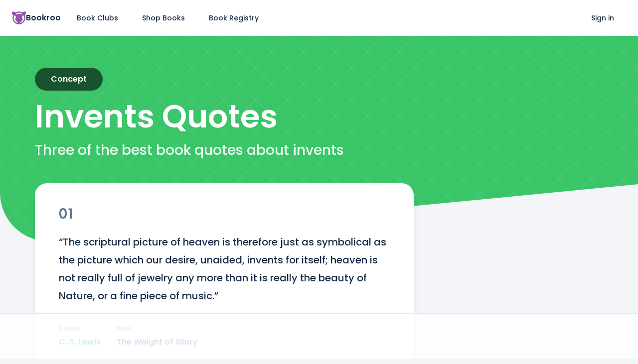

--- FILE ---
content_type: text/html; charset=utf-8
request_url: https://bookroo.com/quotes/invents
body_size: 10666
content:
<!DOCTYPE html><html lang="en" class="__variable_5f704f __variable_2b2832"><head><meta charSet="utf-8"/><meta name="viewport" content="width=device-width, initial-scale=1"/><link rel="preload" href="/_next/static/media/0484562807a97172-s.p.woff2" as="font" crossorigin="" type="font/woff2"/><link rel="preload" href="/_next/static/media/8888a3826f4a3af4-s.p.woff2" as="font" crossorigin="" type="font/woff2"/><link rel="preload" href="/_next/static/media/bec335ff878d934c-s.p.woff2" as="font" crossorigin="" type="font/woff2"/><link rel="preload" href="/_next/static/media/f033187e37d03a45-s.p.woff2" as="font" crossorigin="" type="font/woff2"/><link rel="stylesheet" href="/_next/static/css/f0e547523205b501.css" data-precedence="next"/><link rel="preload" as="script" fetchPriority="low" href="/_next/static/chunks/webpack-74cc2838e3646178.js"/><script src="/_next/static/chunks/bcf7882d-881ca17d537ba8b5.js" async=""></script><script src="/_next/static/chunks/50323-f38e4d325f1f1f8c.js" async=""></script><script src="/_next/static/chunks/main-app-c7427af91269f3ab.js" async=""></script><script src="/_next/static/chunks/81561-5f21f837bca91d56.js" async=""></script><script src="/_next/static/chunks/app/quotes/%5Bslug%5D/page-b4c4fb0e03c3c7dd.js" async=""></script><script src="/_next/static/chunks/67915-a63c47141eb77e0c.js" async=""></script><script src="/_next/static/chunks/app/layout-323c8c2c5346ee67.js" async=""></script><link href="//images.bookroo.com/site/favicon.png" rel="icon" type="image/x-icon"/><title>Quotes about invents</title><meta name="description" content="#2: “Being with him made my brain quiet.  I didn’t have to invent a thing.” #3: “If you wish to make an apple pie from scratch, you must first invent the universe.”"/><link rel="canonical" href="https://bookroo.com/quotes/invents"/><meta name="next-size-adjust"/><script src="/_next/static/chunks/polyfills-c67a75d1b6f99dc8.js" noModule=""></script></head><body><nav class="fixed top-0 left-0 w-full bg-white" style="z-index:999" itemType="https://schema.org/SiteNavigationElement"><div class="flex items-center flex-1 mx-auto px-4 md:px-6 min-h-60px md:min-h-72px max-w-1340px"><a class="mr-2" href="/"><div class="flex purple gap-2 items-center"><svg width="28" height="26" viewBox="0 0 26 24" fill="none" xmlns="http://www.w3.org/2000/svg"><path d="M15.756 21.483a3.22 3.22 0 0 1-.192-.256c-.128-.199-.115-1.133-.115-1.133s1.3-.9 2.405-1.845c1.106-.946 1.913-2.057 2.095-3.276.182-1.218-.336-2.198-.587-2.716-.252-.519-.35-1.163-.308-1.877.042-.714.14-.756-.056-1.386-.196-.63-.213-.673-.032-.893.182-.22.523-.235 1.174-.258.376-.013 1.012-.102 1.691-.24A9.825 9.825 0 0 1 22.865 12c0 4.488-3.007 8.287-7.11 9.483Zm-2.768.393h.024-.024ZM3.135 12c0-1.579.373-3.072 1.034-4.397.679.138 1.315.227 1.69.24.652.023.993.038 1.175.258.182.22.164.262-.032.893-.196.63-.098.672-.056 1.386.042.714-.056 1.358-.308 1.877-.251.518-.769 1.498-.587 2.716.182 1.219.989 2.33 2.095 3.276a34.562 34.562 0 0 0 2.405 1.845s.013.934-.115 1.133c-.048.074-.12.168-.191.256-4.103-1.197-7.11-4.995-7.11-9.483Zm15.04-8.404c-.479.878-.54 1.579-.673 1.927-.169.442-.429.247-.715 0-.286-.248-1.74-.98-3.017-1.148a5.454 5.454 0 0 0-.77-.043 5.454 5.454 0 0 0-.77.043c-1.277.167-2.73.9-3.017 1.148-.286.247-.546.442-.715 0-.133-.348-.194-1.049-.674-1.927A9.797 9.797 0 0 1 13 2.124c1.897 0 3.67.54 5.176 1.472Zm6.851 2.176C25.801 4.669 26 3.63 26 3.045s-.12-1.756-.514-2.375c-.394-.62-1.71-.665-2.913-.428-.896.176-2.095.853-3.04 1.693A11.893 11.893 0 0 0 13 0c-2.355 0-4.606.676-6.532 1.935C5.522 1.095 4.323.418 3.426.242 2.223.005.909.05.514.67.121 1.289 0 2.46 0 3.045s.2 1.624.974 2.727c.39.557.825.924 1.159 1.15A11.972 11.972 0 0 0 1.013 12c0 3.205 1.247 6.219 3.511 8.485A11.901 11.901 0 0 0 13 24a11.9 11.9 0 0 0 8.476-3.515A11.928 11.928 0 0 0 24.986 12c0-1.784-.386-3.508-1.119-5.077a4.544 4.544 0 0 0 1.16-1.151Z" fill="currentColor"></path></svg><span class="font-bold text-gray-800">Bookroo</span></div></a><a href="/" class="flex items-center px-6 min-h-12 hover:bg-gray-50 text-sm rounded-full hidden md:flex">Book Clubs</a><a href="/books" class="flex items-center px-6 min-h-12 hover:bg-gray-50 text-sm rounded-full undefined">Shop Books</a><a href="/registries" class="flex items-center px-6 min-h-12 hover:bg-gray-50 text-sm rounded-full hidden md:flex">Book Registry</a><div class="ml-auto"></div><a href="/login" class="flex items-center px-6 min-h-12 hover:bg-gray-50 text-sm rounded-full hidden sm:flex">Sign in</a></div></nav><div class="flex"><div class="flex flex-col min-h-screen flex-1"><div class="bg-white min-h-60px md:min-h-72px"></div><div class="flex-1"><div style="background:linear-gradient(45deg, transparent 49%, #fff1 49% 51%, transparent 51%), linear-gradient(-45deg, transparent 49%, #fff1 49% 51%, transparent 51%);background-size:4em 4em;background-color:var(--green);margin-bottom:-8rem" class="relative flex flex-col items-center justify-center pt-2 overflow-hidden"><div class="grid" style="grid-template-columns:var(--page-margin) calc(100vw - var(--page-margin) * 2) var(--page-margin)"><div></div><div><div class="relative mt-6 md:mt-0 lg:mt-14 mb-28 md:mb-12 text-center md:text-left"><div class="inline-block rounded-full text-white px-8 py-3 text-md capitalize font-bold mb-5" style="background:var(--green-900)">concept</div><h1 class="line-height-none text-5xl md:text-6xl text-white font-bold capitalize mb-4 balance">invents<!-- --> Quotes</h1><div class="text-3xl text-white balance" style="opacity:0.9">Three of the best book quotes about invents</div></div></div></div><svg width="100%" viewBox="0 0 1440 143" xmlns="http://www.w3.org/2000/svg" preserveAspectRatio="none" style="position:relative;top:1px"><path d="M1440 0L120.655 128.404C55.9986 134.697 0 83.8838 0 18.9216V142.647H1440V0Z" fill="#f4f5f8"></path></svg></div><div class="grid" style="grid-template-columns:var(--page-margin) calc(100vw - var(--page-margin) * 2) var(--page-margin)"><div></div><div><div class="flex"><div style="gap:4rem" class="flex flex-col md:w-66 md:pr-4 mb-16"><div id="8542" style="order:0"><div class="bg-white rounded-3xl px-6 md:px-12 py-6 md:py-12 shadow-lg relative"><div class="flex items-center text-gray-500 mb-4 md:mb-6"><div class="text-2xl md:text-3xl font-bold tracking-wider leading-none">01</div></div><div class="text-lg md:text-xl leading-[1.8] whitespace-pre-wrap break-words mb-4">“The scriptural picture of heaven is therefore just as symbolical as the picture which our desire, unaided, invents for itself; heaven is not really full of jewelry any more than it is really the beauty of Nature, or a fine piece of music.”</div><div class="flex flex-wrap font-bold"><div class="flex flex-wrap relative mr-8 mt-10 md:mt-12"><div class="flex flex-wrap"><a class="teal" href="/quotes/cs-lewis">C. S. Lewis</a></div><div class="absolute top-[-1.5rem] left-0 text-gray-400 capitalize text-xs">author</div></div><div class="flex flex-wrap relative mr-8 mt-10 md:mt-12"><div class="flex flex-wrap"><a class="purple" href="/quotes/the-weight-of-glory">The Weight of Glory</a></div><div class="absolute top-[-1.5rem] left-0 text-gray-400 capitalize text-xs">book</div></div><div class="flex flex-wrap relative mr-8 mt-10 md:mt-12"><div class="flex flex-wrap"><a class="green" href="/quotes/heaven">heaven</a><div class="mx-2 text-gray-300">ᐧ</div><a class="green" href="/quotes/symbolical">symbolical</a><div class="mx-2 text-gray-300">ᐧ</div><a class="green" href="/quotes/desires">desires</a><div class="mx-2 text-gray-300">ᐧ</div><a class="green" href="/quotes/invents">invents</a><div class="mx-2 text-gray-300">ᐧ</div><a class="green" href="/quotes/jewelry">jewelry</a><div class="mx-2 text-gray-300">ᐧ</div><a class="green" href="/quotes/beauty">beauty</a><div class="mx-2 text-gray-300">ᐧ</div><a class="green" href="/quotes/fine-piece-of-music">fine piece of music</a></div><div class="absolute top-[-1.5rem] left-0 text-gray-400 capitalize text-xs">concepts</div></div></div></div></div><div id="9549" style="order:1"><div class="bg-white rounded-3xl px-6 md:px-12 py-6 md:py-12 shadow-lg relative"><div class="flex items-center text-gray-500 mb-4 md:mb-6"><div class="text-2xl md:text-3xl font-bold tracking-wider leading-none">02</div></div><div class="text-lg md:text-xl leading-[1.8] whitespace-pre-wrap break-words mb-4">“Being with him made my brain quiet.  I didn’t have to invent a thing.”</div><div class="flex flex-wrap font-bold"><div class="flex flex-wrap relative mr-8 mt-10 md:mt-12"><div class="flex flex-wrap"><a class="teal" href="/quotes/jonathan-safran-foer">Jonathan Safran Foer</a></div><div class="absolute top-[-1.5rem] left-0 text-gray-400 capitalize text-xs">author</div></div><div class="flex flex-wrap relative mr-8 mt-10 md:mt-12"><div class="flex flex-wrap"><a class="purple" href="/quotes/extremely-loud-and-incredibly-close">Extremely Loud and Incredibly Close</a></div><div class="absolute top-[-1.5rem] left-0 text-gray-400 capitalize text-xs">book</div></div><div class="flex flex-wrap relative mr-8 mt-10 md:mt-12"><div class="flex flex-wrap"><a class="blue" href="/quotes/oskar-schell">Oskar Schell</a></div><div class="absolute top-[-1.5rem] left-0 text-gray-400 capitalize text-xs">character</div></div><div class="flex flex-wrap relative mr-8 mt-10 md:mt-12"><div class="flex flex-wrap"><a class="green" href="/quotes/peace">peace</a><div class="mx-2 text-gray-300">ᐧ</div><a class="green" href="/quotes/quiet">quiet</a><div class="mx-2 text-gray-300">ᐧ</div><a class="green" href="/quotes/invents">invents</a><div class="mx-2 text-gray-300">ᐧ</div><a class="green" href="/quotes/ease">ease</a><div class="mx-2 text-gray-300">ᐧ</div><a class="green" href="/quotes/ideas">ideas</a></div><div class="absolute top-[-1.5rem] left-0 text-gray-400 capitalize text-xs">concepts</div></div></div></div></div><div id="18889" style="order:2"><div class="bg-white rounded-3xl px-6 md:px-12 py-6 md:py-12 shadow-lg relative"><div class="flex items-center text-gray-500 mb-4 md:mb-6"><div class="text-2xl md:text-3xl font-bold tracking-wider leading-none">03</div></div><div class="text-lg md:text-xl leading-[1.8] whitespace-pre-wrap break-words mb-4">“If you wish to make an apple pie from scratch, you must first invent the universe.”</div><div class="flex flex-wrap font-bold"><div class="flex flex-wrap relative mr-8 mt-10 md:mt-12"><div class="flex flex-wrap"><a class="teal" href="/quotes/carl-sagan">Carl Sagan</a></div><div class="absolute top-[-1.5rem] left-0 text-gray-400 capitalize text-xs">author</div></div><div class="flex flex-wrap relative mr-8 mt-10 md:mt-12"><div class="flex flex-wrap"><a class="purple" href="/quotes/cosmos">Cosmos</a></div><div class="absolute top-[-1.5rem] left-0 text-gray-400 capitalize text-xs">book</div></div><div class="flex flex-wrap relative mr-8 mt-10 md:mt-12"><div class="flex flex-wrap"><a class="green" href="/quotes/invents">invents</a><div class="mx-2 text-gray-300">ᐧ</div><a class="green" href="/quotes/universe">universe</a><div class="mx-2 text-gray-300">ᐧ</div><a class="green" href="/quotes/created">created</a><div class="mx-2 text-gray-300">ᐧ</div><a class="green" href="/quotes/wishes">wishes</a><div class="mx-2 text-gray-300">ᐧ</div><a class="green" href="/quotes/desires">desires</a></div><div class="absolute top-[-1.5rem] left-0 text-gray-400 capitalize text-xs">concepts</div></div></div></div></div><div style="order:1" class="bg-white rounded-3xl px-6 md:px-10 py-8 md:py-10 shadow-lg block"><div class="at-content-ad flex justify-center"></div></div><div style="order:2" class="bg-white rounded-3xl px-6 md:px-10 py-8 md:py-10 shadow-lg block"><div class="at-content-ad flex justify-center"></div></div></div><div class="hidden md:flex flex-1 flex-col py-8 pl-0 md:pl-8"><div class="flex h-full mb-10"><div class="sticky" style="top:85px;align-self:flex-start"><div class="at-sidebar-1"></div></div></div><div class="flex h-full mb-10"><div class="sticky" style="top:85px;align-self:flex-start"><div class="at-sidebar-sticky"></div></div></div></div></div><div style="order:999"><h2 class="mb-5 font-bold">Recommended quote pages</h2><div class="flex flex-wrap gap-3"><a class="flex items-center bg-white min-h-12 py-2 px-5 rounded-full shadow-md" href="/quotes/heaven"><span class="inline-block rounded-full h-6px w-6px bg-green mr-2 flex-shrink-0"></span>heaven</a><a class="flex items-center bg-white min-h-12 py-2 px-5 rounded-full shadow-md" href="/quotes/symbolical"><span class="inline-block rounded-full h-6px w-6px bg-green mr-2 flex-shrink-0"></span>symbolical</a><a class="flex items-center bg-white min-h-12 py-2 px-5 rounded-full shadow-md" href="/quotes/desires"><span class="inline-block rounded-full h-6px w-6px bg-green mr-2 flex-shrink-0"></span>desires</a><a class="flex items-center bg-white min-h-12 py-2 px-5 rounded-full shadow-md" href="/quotes/jewelry"><span class="inline-block rounded-full h-6px w-6px bg-green mr-2 flex-shrink-0"></span>jewelry</a><a class="flex items-center bg-white min-h-12 py-2 px-5 rounded-full shadow-md" href="/quotes/beauty"><span class="inline-block rounded-full h-6px w-6px bg-green mr-2 flex-shrink-0"></span>beauty</a><a class="flex items-center bg-white min-h-12 py-2 px-5 rounded-full shadow-md" href="/quotes/fine-piece-of-music"><span class="inline-block rounded-full h-6px w-6px bg-green mr-2 flex-shrink-0"></span>fine piece of music</a><a class="flex items-center bg-white min-h-12 py-2 px-5 rounded-full shadow-md" href="/quotes/peace"><span class="inline-block rounded-full h-6px w-6px bg-green mr-2 flex-shrink-0"></span>peace</a><a class="flex items-center bg-white min-h-12 py-2 px-5 rounded-full shadow-md" href="/quotes/quiet"><span class="inline-block rounded-full h-6px w-6px bg-green mr-2 flex-shrink-0"></span>quiet</a><a class="flex items-center bg-white min-h-12 py-2 px-5 rounded-full shadow-md" href="/quotes/ease"><span class="inline-block rounded-full h-6px w-6px bg-green mr-2 flex-shrink-0"></span>ease</a><a class="flex items-center bg-white min-h-12 py-2 px-5 rounded-full shadow-md" href="/quotes/ideas"><span class="inline-block rounded-full h-6px w-6px bg-green mr-2 flex-shrink-0"></span>ideas</a><a class="flex items-center bg-white min-h-12 py-2 px-5 rounded-full shadow-md" href="/quotes/oskar-schell"><span class="inline-block rounded-full h-6px w-6px bg-blue mr-2 flex-shrink-0"></span>Oskar Schell</a><a class="flex items-center bg-white min-h-12 py-2 px-5 rounded-full shadow-md" href="/quotes/universe"><span class="inline-block rounded-full h-6px w-6px bg-green mr-2 flex-shrink-0"></span>universe</a><a class="flex items-center bg-white min-h-12 py-2 px-5 rounded-full shadow-md" href="/quotes/created"><span class="inline-block rounded-full h-6px w-6px bg-green mr-2 flex-shrink-0"></span>created</a><a class="flex items-center bg-white min-h-12 py-2 px-5 rounded-full shadow-md" href="/quotes/wishes"><span class="inline-block rounded-full h-6px w-6px bg-green mr-2 flex-shrink-0"></span>wishes</a></div></div><a class="inline-flex items-center mt-10 bg-green text-white min-h-12 px-6 text-sm rounded-full" href="/quotes">View All Quotes</a><div class="mb-28"></div></div></div><script>!function(){"use strict";!function(e){if(-1===e.cookie.indexOf("__adblocker")){e.cookie="__adblocker=; expires=Thu, 01 Jan 1970 00:00:00 GMT; path=/";var t=new XMLHttpRequest;t.open("GET","https://www.npttech.com/advertising.js",!0),t.onreadystatechange=function(){if(XMLHttpRequest.DONE===t.readyState)if(200===t.status){var n=e.createElement("script");n.innerHTML=t.responseText,e.getElementsByTagName("head")[0].appendChild(n)}else{var a=new Date;a.setTime(a.getTime()+3e5),e.cookie="__adblocker=true; expires="+a.toUTCString()+"; path=/"}},t.send()}}(document)}();</script><script>!function(){"use strict";var e;e=document,function(){var t,n;function r(){var t=e.createElement("script");t.src="https://cafemedia-com.videoplayerhub.com/galleryplayer.js",e.head.appendChild(t)}function a(){var t=e.cookie.match("(^|[^;]+)\s*__adblocker\s*=\s*([^;]+)");return t&&t.pop()}function c(){clearInterval(n)}return{init:function(){var e;"true"===(t=a())?r():(e=0,n=setInterval((function(){100!==e&&"false"!==t||c(),"true"===t&&(r(),c()),t=a(),e++}),50))}}}().init()}();</script></div><div class="border-t border-gray-200 bg-white"><div class="grid" style="grid-template-columns:var(--page-margin) calc(100vw - var(--page-margin) * 2) var(--page-margin)"><div></div><div><div class="py-10 md:py-20 mb-0 mx-auto px-4"><div class="flex flex-col md:flex-row gap-8 md:gap-4 justify-between flex-wrap"><div><h4 class="mb-4 font-bold text-md">Bookroo</h4><ul class="space-y-3 text-gray-500 text-sm list-none pl-0"><li><a href="/about" class="hover:underline">About Us</a></li><li><a href="/blog" class="hover:underline">Blog</a></li><li><a href="/faqs" class="hover:underline">FAQs</a></li><li><a href="https://bookroo.tawk.help" class="hover:underline">Help Center</a></li><li><a href="mailto:support@bookroo.com" class="hover:underline">Contact Us</a></li><li><a href="/affiliates" class="hover:underline">Affiliates</a></li></ul></div><div class="flex flex-col gap-8"><div><h4 class="mb-4 font-bold text-md">Book Clubs</h4><ul class="space-y-3 text-gray-500 text-sm list-none pl-0"><li><a href="/board-book-club"><div class="flex items-center gap-2"><div class="rounded-md text-xs text-white w-7 h-7 flex items-center justify-center font-bold" style="background-color:#FFAC0A">B</div><div>Board Book Club</div></div></a></li><li><a href="/picture-book-club"><div class="flex items-center gap-2"><div class="rounded-md text-xs text-white w-7 h-7 flex items-center justify-center font-bold" style="background-color:#FF8C3D">P</div><div>Picture Book Club</div></div></a></li><li><a href="/junior-chapter-book-club"><div class="flex items-center gap-2"><div class="rounded-md text-xs text-white w-7 h-7 flex items-center justify-center font-bold" style="background-color:#F05555">J</div><div>Junior Chapter Book Club</div></div></a></li><li><a href="/middle-grade-book-club"><div class="flex items-center gap-2"><div class="rounded-md text-xs text-white w-7 h-7 flex items-center justify-center font-bold" style="background-color:#11BFBE">M</div><div>Middle Grade Book Club</div></div></a></li><li><a href="/join-club?gift=1" class="hover:underline">Gift a Book Club</a></li></ul></div><div><h4 class="mb-4 font-bold text-md">Book Store</h4><ul class="space-y-3 text-gray-500 text-sm list-none pl-0"><li><a href="/registries"><div class="flex items-center gap-2"><div class="rounded-md text-xs text-white w-7 h-7 flex items-center justify-center font-bold" style="background-color:#BF84DB">B</div><div>Book Registries</div></div></a></li><li><a href="/shop/collections" class="hover:underline">Beautiful Collections</a></li></ul></div></div><div class="flex flex-col gap-8"><div><h4 class="mb-4 font-bold text-md">Schools</h4><ul class="space-y-3 text-gray-500 text-sm list-none pl-0"><li><a href="/classrooms"><div class="flex items-center gap-2"><div class="rounded-md text-xs text-white w-7 h-7 flex items-center justify-center font-bold" style="background-color:#5D8EEF">C</div><div>Classrooms</div></div></a></li><li><a href="/classrooms/book-fairs"><div class="flex items-center gap-2"><div class="rounded-md text-xs text-white w-7 h-7 flex items-center justify-center font-bold" style="background-color:#9156AD">B</div><div>Book Fairs</div></div></a></li><li><a href="https://calendly.com/bookroo-schools/classroom-demo" class="hover:underline">Schedule Demo</a></li><li><a href="/dashboard/pods/potter/resources" class="hover:underline">Resources</a></li></ul></div><div><h4 class="mb-4 font-bold text-md">Book Platform</h4><ul class="space-y-3 text-gray-500 text-sm list-none pl-0"><li><a href="/explore" class="hover:underline">Find a Book</a></li><li><a href="/parents" class="hover:underline">Reading App</a></li><li><a href="https://auth.bookroo.com/community" class="hover:underline">Community Editors</a></li></ul></div></div><div class="flex flex-col gap-8"><div><h4 class="mb-4 font-bold text-md">Authors &amp; Illustrators</h4><ul class="space-y-3 text-gray-500 text-sm list-none pl-0"><li><a href="/childrens-books-indie-reviews" class="hover:underline">Get Your Book Reviewed</a></li><li><a href="mailto:books@bookroo.com" class="hover:underline">Submit Original Work</a></li></ul></div><div><h4 class="mb-4 font-bold text-md">Follow Bookroo</h4><div class="flex text-gray-500 gap-3"><a href="https://instagram.com/bookroo_love" class="p-0 border-none bg-transparent cursor-pointer"><img alt="Instagram" loading="lazy" width="24" height="24" decoding="async" data-nimg="1" style="color:transparent" srcSet="/_next/image?url=https%3A%2F%2Fimages.bookroo.com%2Ficons%2Finstagram.png&amp;w=32&amp;q=75 1x, /_next/image?url=https%3A%2F%2Fimages.bookroo.com%2Ficons%2Finstagram.png&amp;w=48&amp;q=75 2x" src="/_next/image?url=https%3A%2F%2Fimages.bookroo.com%2Ficons%2Finstagram.png&amp;w=48&amp;q=75"/></a><a href="https://www.facebook.com/bookroo.love" class="p-0 border-none bg-transparent cursor-pointer"><img alt="Facebook" loading="lazy" width="24" height="24" decoding="async" data-nimg="1" style="color:transparent" srcSet="/_next/image?url=https%3A%2F%2Fimages.bookroo.com%2Ficons%2Ffacebook.png&amp;w=32&amp;q=75 1x, /_next/image?url=https%3A%2F%2Fimages.bookroo.com%2Ficons%2Ffacebook.png&amp;w=48&amp;q=75 2x" src="/_next/image?url=https%3A%2F%2Fimages.bookroo.com%2Ficons%2Ffacebook.png&amp;w=48&amp;q=75"/></a><a href="https://www.youtube.com/channel/UCm8LzVTawpcHS2R3bvPoRIg" class="p-0 border-none bg-transparent cursor-pointer"><img alt="YouTube" loading="lazy" width="24" height="24" decoding="async" data-nimg="1" style="color:transparent" srcSet="/_next/image?url=https%3A%2F%2Fimages.bookroo.com%2Ficons%2Fyoutube.png&amp;w=32&amp;q=75 1x, /_next/image?url=https%3A%2F%2Fimages.bookroo.com%2Ficons%2Fyoutube.png&amp;w=48&amp;q=75 2x" src="/_next/image?url=https%3A%2F%2Fimages.bookroo.com%2Ficons%2Fyoutube.png&amp;w=48&amp;q=75"/></a></div></div></div></div></div><div class="container pt-4 pb-16 md:pb-4 mb-0 mx-auto px-4"><div class="flex gap-12 items-center text-gray-500 text-sm"><div>© 2025 Bookroo</div><a href="/terms-of-service" target="_blank" rel="noopener noreferrer">Terms of Service</a><a href="/privacy-policy" target="_blank" rel="noopener noreferrer">Privacy Policy</a></div></div></div></div></div></div></div><!--$--><!--/$--><noscript><iframe src="https://www.googletagmanager.com/ns.html?id=GTM-TW6VNMC"
                  height="0" width="0" style="display:none;visibility:hidden"></iframe></noscript><script src="/_next/static/chunks/webpack-74cc2838e3646178.js" async=""></script><script>(self.__next_f=self.__next_f||[]).push([0]);self.__next_f.push([2,null])</script><script>self.__next_f.push([1,"1:HL[\"/_next/static/media/0484562807a97172-s.p.woff2\",\"font\",{\"crossOrigin\":\"\",\"type\":\"font/woff2\"}]\n2:HL[\"/_next/static/media/8888a3826f4a3af4-s.p.woff2\",\"font\",{\"crossOrigin\":\"\",\"type\":\"font/woff2\"}]\n3:HL[\"/_next/static/media/bec335ff878d934c-s.p.woff2\",\"font\",{\"crossOrigin\":\"\",\"type\":\"font/woff2\"}]\n4:HL[\"/_next/static/media/f033187e37d03a45-s.p.woff2\",\"font\",{\"crossOrigin\":\"\",\"type\":\"font/woff2\"}]\n5:HL[\"/_next/static/css/f0e547523205b501.css\",\"style\"]\n0:\"$L6\"\n"])</script><script>self.__next_f.push([1,"7:I[95709,[],\"\"]\na:I[89913,[],\"\"]\nc:I[14027,[],\"\"]\nd:I[59422,[\"81561\",\"static/chunks/81561-5f21f837bca91d56.js\",\"76777\",\"static/chunks/app/quotes/%5Bslug%5D/page-b4c4fb0e03c3c7dd.js\"],\"\"]\nf:I[58804,[\"81561\",\"static/chunks/81561-5f21f837bca91d56.js\",\"67915\",\"static/chunks/67915-a63c47141eb77e0c.js\",\"63185\",\"static/chunks/app/layout-323c8c2c5346ee67.js\"],\"Image\"]\n10:I[36952,[\"81561\",\"static/chunks/81561-5f21f837bca91d56.js\",\"67915\",\"static/chunks/67915-a63c47141eb77e0c.js\",\"63185\",\"static/chunks/app/layout-323c8c2c5346ee67.js\"],\"SpeedInsights\"]\n11:I[96475,[\"81561\",\"static/chunks/81561-5f21f837bca91d56.js\",\"76777\",\"static/chunks/app/quotes/%5Bslug%5D/page-b4c4fb0e03c3c7dd.js\"],\"\"]\n13:I[73031,[],\"\"]\nb:[\"slug\",\"invents\",\"d\"]\ne:T609,M15.756 21.483a3.22 3.22 0 0 1-.192-.256c-.128-.199-.115-1.133-.115-1.133s1.3-.9 2.405-1.845c1.106-.946 1.913-2.057 2.095-3.276.182-1.218-.336-2.198-.587-2.716-.252-.519-.35-1.163-.308-1.877.042-.714.14-.756-.056-1.386-.196-.63-.213-.673-.032-.893.182-.22.523-.235 1.174-.258.376-.013 1.012-.102 1.691-.24A9.825 9.825 0 0 1 22.865 12c0 4.488-3.007 8.287-7.11 9.483Zm-2.768.393h.024-.024ZM3.135 12c0-1.579.373-3.072 1.034-4.397.679.138 1.315.227 1.69.24.652.023.993.038 1.175.258.182.22.164.262-.032.893-.196.63-.098.672-.056 1.386.042.714-.056 1.358-.308 1.877-.251.518-.769 1.498-.587 2.716.182 1.219.989 2.33 2.095 3.276a34.562 34.562 0 0 0 2.405 1.845s.013.934-.115 1.133c-.048.074-.12.168-.191.256-4.103-1.197-7.11-4.995-7.11-9.483Zm15.04-8.404c-.479.878-.54 1.579-.673 1.927-.169.442-.429.247-.715 0-.286-.248-1.74-.98-3.017-1.148a5.454 5.454 0 0 0-.77-.043 5.454 5.454 0 0 0-.77.043c-1.277.167-2.73.9-3.017 1.148-.286.247-.546.442-.715 0-.133-.348-.194-1.049-.674-1.927A9.797 9.797 0 0 1 13 2.124c1.897 0 3.67.54 5.176 1.472Zm6.851 2.176C25.801 4.669 26 3.63 26 3.045s-.12-1.756-.514-2.375c-.394-.62-1.71-.665-2.913-.428-.896.176-2.095.853-3.04 1.693A11.893 11.893 0 0 0 13 0c-2.355 0-4.606.676-6.532 1.935C5.522 1.095 4.323.418 3.426.242 2.223.005.909.05.514.67.121 1.289 0 2.46 0 3.045s.2 1.624.974 2.72"])</script><script>self.__next_f.push([1,"7c.39.557.825.924 1.159 1.15A11.972 11.972 0 0 0 1.013 12c0 3.205 1.247 6.219 3.511 8.485A11.901 11.901 0 0 0 13 24a11.9 11.9 0 0 0 8.476-3.515A11.928 11.928 0 0 0 24.986 12c0-1.784-.386-3.508-1.119-5.077a4.544 4.544 0 0 0 1.16-1.151Z14:[]\n"])</script><script>self.__next_f.push([1,"6:[[[\"$\",\"link\",\"0\",{\"rel\":\"stylesheet\",\"href\":\"/_next/static/css/f0e547523205b501.css\",\"precedence\":\"next\",\"crossOrigin\":\"$undefined\"}]],[\"$\",\"$L7\",null,{\"buildId\":\"EQgOY0DInmXWIelK6Olh7\",\"assetPrefix\":\"\",\"initialCanonicalUrl\":\"/quotes/invents\",\"initialTree\":[\"\",{\"children\":[\"quotes\",{\"children\":[[\"slug\",\"invents\",\"d\"],{\"children\":[\"__PAGE__\",{}]}]}]},\"$undefined\",\"$undefined\",true],\"initialSeedData\":[\"\",{\"children\":[\"quotes\",{\"children\":[[\"slug\",\"invents\",\"d\"],{\"children\":[\"__PAGE__\",{},[\"$L8\",\"$L9\",null]]},[\"$\",\"$La\",null,{\"parallelRouterKey\":\"children\",\"segmentPath\":[\"children\",\"quotes\",\"children\",\"$b\",\"children\"],\"loading\":\"$undefined\",\"loadingStyles\":\"$undefined\",\"loadingScripts\":\"$undefined\",\"hasLoading\":false,\"error\":\"$undefined\",\"errorStyles\":\"$undefined\",\"errorScripts\":\"$undefined\",\"template\":[\"$\",\"$Lc\",null,{}],\"templateStyles\":\"$undefined\",\"templateScripts\":\"$undefined\",\"notFound\":\"$undefined\",\"notFoundStyles\":\"$undefined\",\"styles\":null}]]},[\"$\",\"$La\",null,{\"parallelRouterKey\":\"children\",\"segmentPath\":[\"children\",\"quotes\",\"children\"],\"loading\":\"$undefined\",\"loadingStyles\":\"$undefined\",\"loadingScripts\":\"$undefined\",\"hasLoading\":false,\"error\":\"$undefined\",\"errorStyles\":\"$undefined\",\"errorScripts\":\"$undefined\",\"template\":[\"$\",\"$Lc\",null,{}],\"templateStyles\":\"$undefined\",\"templateScripts\":\"$undefined\",\"notFound\":\"$undefined\",\"notFoundStyles\":\"$undefined\",\"styles\":null}]]},[null,[\"$\",\"html\",null,{\"lang\":\"en\",\"className\":\"__variable_5f704f __variable_2b2832\",\"children\":[[\"$\",\"head\",null,{\"children\":[\"$\",\"link\",null,{\"href\":\"//images.bookroo.com/site/favicon.png\",\"rel\":\"icon\",\"type\":\"image/x-icon\"}]}],[\"$\",\"body\",null,{\"children\":[[\"$\",\"nav\",null,{\"className\":\"fixed top-0 left-0 w-full bg-white\",\"style\":{\"zIndex\":999},\"itemType\":\"https://schema.org/SiteNavigationElement\",\"children\":[\"$\",\"div\",null,{\"className\":\"flex items-center flex-1 mx-auto px-4 md:px-6 min-h-60px md:min-h-72px max-w-1340px\",\"children\":[[\"$\",\"$Ld\",null,{\"href\":\"/\",\"className\":\"mr-2\",\"children\":[\"$\",\"div\",null,{\"className\":\"flex purple gap-2 items-center\",\"children\":[[\"$\",\"svg\",null,{\"width\":28,\"height\":26,\"viewBox\":\"0 0 26 24\",\"fill\":\"none\",\"xmlns\":\"http://www.w3.org/2000/svg\",\"children\":[\"$\",\"path\",null,{\"d\":\"$e\",\"fill\":\"currentColor\"}]}],[\"$\",\"span\",null,{\"className\":\"font-bold text-gray-800\",\"children\":\"Bookroo\"}]]}]}],[\"$\",\"a\",null,{\"href\":\"/\",\"className\":\"flex items-center px-6 min-h-12 hover:bg-gray-50 text-sm rounded-full hidden md:flex\",\"children\":\"Book Clubs\"}],[\"$\",\"a\",null,{\"href\":\"/books\",\"className\":\"flex items-center px-6 min-h-12 hover:bg-gray-50 text-sm rounded-full undefined\",\"children\":\"Shop Books\"}],[\"$\",\"a\",null,{\"href\":\"/registries\",\"className\":\"flex items-center px-6 min-h-12 hover:bg-gray-50 text-sm rounded-full hidden md:flex\",\"children\":\"Book Registry\"}],[\"$\",\"div\",null,{\"className\":\"ml-auto\"}],[\"$\",\"a\",null,{\"href\":\"/login\",\"className\":\"flex items-center px-6 min-h-12 hover:bg-gray-50 text-sm rounded-full hidden sm:flex\",\"children\":\"Sign in\"}]]}]}],[\"$\",\"div\",null,{\"className\":\"flex\",\"children\":[\"$\",\"div\",null,{\"className\":\"flex flex-col min-h-screen flex-1\",\"children\":[[\"$\",\"div\",null,{\"className\":\"bg-white min-h-60px md:min-h-72px\"}],[\"$\",\"div\",null,{\"className\":\"flex-1\",\"children\":[\"$\",\"$La\",null,{\"parallelRouterKey\":\"children\",\"segmentPath\":[\"children\"],\"loading\":\"$undefined\",\"loadingStyles\":\"$undefined\",\"loadingScripts\":\"$undefined\",\"hasLoading\":false,\"error\":\"$undefined\",\"errorStyles\":\"$undefined\",\"errorScripts\":\"$undefined\",\"template\":[\"$\",\"$Lc\",null,{}],\"templateStyles\":\"$undefined\",\"templateScripts\":\"$undefined\",\"notFound\":[[\"$\",\"title\",null,{\"children\":\"404: This page could not be found.\"}],[\"$\",\"div\",null,{\"style\":{\"fontFamily\":\"system-ui,\\\"Segoe UI\\\",Roboto,Helvetica,Arial,sans-serif,\\\"Apple Color Emoji\\\",\\\"Segoe UI Emoji\\\"\",\"height\":\"100vh\",\"textAlign\":\"center\",\"display\":\"flex\",\"flexDirection\":\"column\",\"alignItems\":\"center\",\"justifyContent\":\"center\"},\"children\":[\"$\",\"div\",null,{\"children\":[[\"$\",\"style\",null,{\"dangerouslySetInnerHTML\":{\"__html\":\"body{color:#000;background:#fff;margin:0}.next-error-h1{border-right:1px solid rgba(0,0,0,.3)}@media (prefers-color-scheme:dark){body{color:#fff;background:#000}.next-error-h1{border-right:1px solid rgba(255,255,255,.3)}}\"}}],[\"$\",\"h1\",null,{\"className\":\"next-error-h1\",\"style\":{\"display\":\"inline-block\",\"margin\":\"0 20px 0 0\",\"padding\":\"0 23px 0 0\",\"fontSize\":24,\"fontWeight\":500,\"verticalAlign\":\"top\",\"lineHeight\":\"49px\"},\"children\":\"404\"}],[\"$\",\"div\",null,{\"style\":{\"display\":\"inline-block\"},\"children\":[\"$\",\"h2\",null,{\"style\":{\"fontSize\":14,\"fontWeight\":400,\"lineHeight\":\"49px\",\"margin\":0},\"children\":\"This page could not be found.\"}]}]]}]}]],\"notFoundStyles\":[],\"styles\":null}]}],[\"$\",\"div\",null,{\"className\":\"border-t border-gray-200 bg-white\",\"children\":[\"$\",\"div\",null,{\"className\":\"grid\",\"style\":{\"gridTemplateColumns\":\"var(--page-margin) calc(100vw - var(--page-margin) * 2) var(--page-margin)\"},\"children\":[[\"$\",\"div\",null,{}],[\"$\",\"div\",null,{\"children\":[[\"$\",\"div\",null,{\"className\":\"py-10 md:py-20 mb-0 mx-auto px-4\",\"children\":[\"$\",\"div\",null,{\"className\":\"flex flex-col md:flex-row gap-8 md:gap-4 justify-between flex-wrap\",\"children\":[[\"$\",\"div\",null,{\"children\":[[\"$\",\"h4\",null,{\"className\":\"mb-4 font-bold text-md\",\"children\":\"Bookroo\"}],[\"$\",\"ul\",null,{\"className\":\"space-y-3 text-gray-500 text-sm list-none pl-0\",\"children\":[[\"$\",\"li\",null,{\"children\":[\"$\",\"a\",null,{\"href\":\"/about\",\"className\":\"hover:underline\",\"children\":\"About Us\"}]}],[\"$\",\"li\",null,{\"children\":[\"$\",\"a\",null,{\"href\":\"/blog\",\"className\":\"hover:underline\",\"children\":\"Blog\"}]}],[\"$\",\"li\",null,{\"children\":[\"$\",\"a\",null,{\"href\":\"/faqs\",\"className\":\"hover:underline\",\"children\":\"FAQs\"}]}],[\"$\",\"li\",null,{\"children\":[\"$\",\"a\",null,{\"href\":\"https://bookroo.tawk.help\",\"className\":\"hover:underline\",\"children\":\"Help Center\"}]}],[\"$\",\"li\",null,{\"children\":[\"$\",\"a\",null,{\"href\":\"mailto:support@bookroo.com\",\"className\":\"hover:underline\",\"children\":\"Contact Us\"}]}],[\"$\",\"li\",null,{\"children\":[\"$\",\"a\",null,{\"href\":\"/affiliates\",\"className\":\"hover:underline\",\"children\":\"Affiliates\"}]}]]}]]}],[\"$\",\"div\",null,{\"className\":\"flex flex-col gap-8\",\"children\":[[\"$\",\"div\",null,{\"children\":[[\"$\",\"h4\",null,{\"className\":\"mb-4 font-bold text-md\",\"children\":\"Book Clubs\"}],[\"$\",\"ul\",null,{\"className\":\"space-y-3 text-gray-500 text-sm list-none pl-0\",\"children\":[[\"$\",\"li\",null,{\"children\":[\"$\",\"a\",null,{\"href\":\"/board-book-club\",\"children\":[\"$\",\"div\",null,{\"className\":\"flex items-center gap-2\",\"children\":[[\"$\",\"div\",null,{\"className\":\"rounded-md text-xs text-white w-7 h-7 flex items-center justify-center font-bold\",\"style\":{\"backgroundColor\":\"#FFAC0A\"},\"children\":\"B\"}],[\"$\",\"div\",null,{\"children\":\"Board Book Club\"}]]}]}]}],[\"$\",\"li\",null,{\"children\":[\"$\",\"a\",null,{\"href\":\"/picture-book-club\",\"children\":[\"$\",\"div\",null,{\"className\":\"flex items-center gap-2\",\"children\":[[\"$\",\"div\",null,{\"className\":\"rounded-md text-xs text-white w-7 h-7 flex items-center justify-center font-bold\",\"style\":{\"backgroundColor\":\"#FF8C3D\"},\"children\":\"P\"}],[\"$\",\"div\",null,{\"children\":\"Picture Book Club\"}]]}]}]}],[\"$\",\"li\",null,{\"children\":[\"$\",\"a\",null,{\"href\":\"/junior-chapter-book-club\",\"children\":[\"$\",\"div\",null,{\"className\":\"flex items-center gap-2\",\"children\":[[\"$\",\"div\",null,{\"className\":\"rounded-md text-xs text-white w-7 h-7 flex items-center justify-center font-bold\",\"style\":{\"backgroundColor\":\"#F05555\"},\"children\":\"J\"}],[\"$\",\"div\",null,{\"children\":\"Junior Chapter Book Club\"}]]}]}]}],[\"$\",\"li\",null,{\"children\":[\"$\",\"a\",null,{\"href\":\"/middle-grade-book-club\",\"children\":[\"$\",\"div\",null,{\"className\":\"flex items-center gap-2\",\"children\":[[\"$\",\"div\",null,{\"className\":\"rounded-md text-xs text-white w-7 h-7 flex items-center justify-center font-bold\",\"style\":{\"backgroundColor\":\"#11BFBE\"},\"children\":\"M\"}],[\"$\",\"div\",null,{\"children\":\"Middle Grade Book Club\"}]]}]}]}],[\"$\",\"li\",null,{\"children\":[\"$\",\"a\",null,{\"href\":\"/join-club?gift=1\",\"className\":\"hover:underline\",\"children\":\"Gift a Book Club\"}]}]]}]]}],[\"$\",\"div\",null,{\"children\":[[\"$\",\"h4\",null,{\"className\":\"mb-4 font-bold text-md\",\"children\":\"Book Store\"}],[\"$\",\"ul\",null,{\"className\":\"space-y-3 text-gray-500 text-sm list-none pl-0\",\"children\":[[\"$\",\"li\",null,{\"children\":[\"$\",\"a\",null,{\"href\":\"/registries\",\"children\":[\"$\",\"div\",null,{\"className\":\"flex items-center gap-2\",\"children\":[[\"$\",\"div\",null,{\"className\":\"rounded-md text-xs text-white w-7 h-7 flex items-center justify-center font-bold\",\"style\":{\"backgroundColor\":\"#BF84DB\"},\"children\":\"B\"}],[\"$\",\"div\",null,{\"children\":\"Book Registries\"}]]}]}]}],[\"$\",\"li\",null,{\"children\":[\"$\",\"a\",null,{\"href\":\"/shop/collections\",\"className\":\"hover:underline\",\"children\":\"Beautiful Collections\"}]}]]}]]}]]}],[\"$\",\"div\",null,{\"className\":\"flex flex-col gap-8\",\"children\":[[\"$\",\"div\",null,{\"children\":[[\"$\",\"h4\",null,{\"className\":\"mb-4 font-bold text-md\",\"children\":\"Schools\"}],[\"$\",\"ul\",null,{\"className\":\"space-y-3 text-gray-500 text-sm list-none pl-0\",\"children\":[[\"$\",\"li\",null,{\"children\":[\"$\",\"a\",null,{\"href\":\"/classrooms\",\"children\":[\"$\",\"div\",null,{\"className\":\"flex items-center gap-2\",\"children\":[[\"$\",\"div\",null,{\"className\":\"rounded-md text-xs text-white w-7 h-7 flex items-center justify-center font-bold\",\"style\":{\"backgroundColor\":\"#5D8EEF\"},\"children\":\"C\"}],[\"$\",\"div\",null,{\"children\":\"Classrooms\"}]]}]}]}],[\"$\",\"li\",null,{\"children\":[\"$\",\"a\",null,{\"href\":\"/classrooms/book-fairs\",\"children\":[\"$\",\"div\",null,{\"className\":\"flex items-center gap-2\",\"children\":[[\"$\",\"div\",null,{\"className\":\"rounded-md text-xs text-white w-7 h-7 flex items-center justify-center font-bold\",\"style\":{\"backgroundColor\":\"#9156AD\"},\"children\":\"B\"}],[\"$\",\"div\",null,{\"children\":\"Book Fairs\"}]]}]}]}],[\"$\",\"li\",null,{\"children\":[\"$\",\"a\",null,{\"href\":\"https://calendly.com/bookroo-schools/classroom-demo\",\"className\":\"hover:underline\",\"children\":\"Schedule Demo\"}]}],[\"$\",\"li\",null,{\"children\":[\"$\",\"a\",null,{\"href\":\"/dashboard/pods/potter/resources\",\"className\":\"hover:underline\",\"children\":\"Resources\"}]}]]}]]}],[\"$\",\"div\",null,{\"children\":[[\"$\",\"h4\",null,{\"className\":\"mb-4 font-bold text-md\",\"children\":\"Book Platform\"}],[\"$\",\"ul\",null,{\"className\":\"space-y-3 text-gray-500 text-sm list-none pl-0\",\"children\":[[\"$\",\"li\",null,{\"children\":[\"$\",\"a\",null,{\"href\":\"/explore\",\"className\":\"hover:underline\",\"children\":\"Find a Book\"}]}],[\"$\",\"li\",null,{\"children\":[\"$\",\"a\",null,{\"href\":\"/parents\",\"className\":\"hover:underline\",\"children\":\"Reading App\"}]}],[\"$\",\"li\",null,{\"children\":[\"$\",\"a\",null,{\"href\":\"https://auth.bookroo.com/community\",\"className\":\"hover:underline\",\"children\":\"Community Editors\"}]}]]}]]}]]}],[\"$\",\"div\",null,{\"className\":\"flex flex-col gap-8\",\"children\":[[\"$\",\"div\",null,{\"children\":[[\"$\",\"h4\",null,{\"className\":\"mb-4 font-bold text-md\",\"children\":\"Authors \u0026 Illustrators\"}],[\"$\",\"ul\",null,{\"className\":\"space-y-3 text-gray-500 text-sm list-none pl-0\",\"children\":[[\"$\",\"li\",null,{\"children\":[\"$\",\"a\",null,{\"href\":\"/childrens-books-indie-reviews\",\"className\":\"hover:underline\",\"children\":\"Get Your Book Reviewed\"}]}],[\"$\",\"li\",null,{\"children\":[\"$\",\"a\",null,{\"href\":\"mailto:books@bookroo.com\",\"className\":\"hover:underline\",\"children\":\"Submit Original Work\"}]}]]}]]}],[\"$\",\"div\",null,{\"children\":[[\"$\",\"h4\",null,{\"className\":\"mb-4 font-bold text-md\",\"children\":\"Follow Bookroo\"}],[\"$\",\"div\",null,{\"className\":\"flex text-gray-500 gap-3\",\"children\":[[\"$\",\"a\",null,{\"href\":\"https://instagram.com/bookroo_love\",\"className\":\"p-0 border-none bg-transparent cursor-pointer\",\"children\":[\"$\",\"$Lf\",null,{\"src\":\"https://images.bookroo.com/icons/instagram.png\",\"width\":24,\"height\":24,\"alt\":\"Instagram\"}]}],[\"$\",\"a\",null,{\"href\":\"https://www.facebook.com/bookroo.love\",\"className\":\"p-0 border-none bg-transparent cursor-pointer\",\"children\":[\"$\",\"$Lf\",null,{\"src\":\"https://images.bookroo.com/icons/facebook.png\",\"width\":24,\"height\":24,\"alt\":\"Facebook\"}]}],[\"$\",\"a\",null,{\"href\":\"https://www.youtube.com/channel/UCm8LzVTawpcHS2R3bvPoRIg\",\"className\":\"p-0 border-none bg-transparent cursor-pointer\",\"children\":[\"$\",\"$Lf\",null,{\"src\":\"https://images.bookroo.com/icons/youtube.png\",\"width\":24,\"height\":24,\"alt\":\"YouTube\"}]}]]}]]}]]}]]}]}],[\"$\",\"div\",null,{\"className\":\"container pt-4 pb-16 md:pb-4 mb-0 mx-auto px-4\",\"children\":[\"$\",\"div\",null,{\"className\":\"flex gap-12 items-center text-gray-500 text-sm\",\"children\":[[\"$\",\"div\",null,{\"children\":\"© 2025 Bookroo\"}],[\"$\",\"a\",null,{\"href\":\"/terms-of-service\",\"target\":\"_blank\",\"rel\":\"noopener noreferrer\",\"children\":\"Terms of Service\"}],[\"$\",\"a\",null,{\"href\":\"/privacy-policy\",\"target\":\"_blank\",\"rel\":\"noopener noreferrer\",\"children\":\"Privacy Policy\"}]]}]}]]}]]}]}]]}]}],[\"$\",\"$L10\",null,{\"sampleRate\":0.02}],[[\"$\",\"$L11\",null,{\"id\":\"google-tag-manager\",\"dangerouslySetInnerHTML\":{\"__html\":\"(function(w,d,s,l,i){w[l]=w[l]||[];w[l].push({'gtm.start':\\n                  new Date().getTime(),event:'gtm.js'});var f=d.getElementsByTagName(s)[0],\\n                  j=d.createElement(s),dl=l!='dataLayer'?'\u0026l='+l:'';j.async=true;j.src=\\n                  'https://www.googletagmanager.com/gtm.js?id='+i+dl;f.parentNode.insertBefore(j,f);\\n                  })(window,document,'script','dataLayer','GTM-TW6VNMC');\"}}],[\"$\",\"noscript\",null,{\"dangerouslySetInnerHTML\":{\"__html\":\"\u003ciframe src=\\\"https://www.googletagmanager.com/ns.html?id=GTM-TW6VNMC\\\"\\n                  height=\\\"0\\\" width=\\\"0\\\" style=\\\"display:none;visibility:hidden\\\"\u003e\u003c/iframe\u003e\"}}]]]}]]}],null]],\"initialHead\":[false,\"$L12\"],\"globalErrorComponent\":\"$13\",\"missingSlots\":\"$W14\"}]]\n"])</script><script>self.__next_f.push([1,"9:[[\"$\",\"$L11\",null,{\"id\":\"show-adthrive\",\"children\":\"(function(w, d) {\\n            w.adthrive = w.adthrive || {};\\n            w.adthrive.cmd = w.adthrive.cmd || [];\\n            w.adthrive.plugin = 'adthrive-ads-manual';\\n            w.adthrive.host = 'ads.adthrive.com';\\n        \\n            var s = d.createElement('script');\\n            s.async = true;\\n            s.referrerpolicy='no-referrer-when-downgrade';\\n            s.src = 'https://' + w.adthrive.host + '/sites/5ea8442ef87fa26d37d8fb6e/ads.min.js?referrer=' + w.encodeURIComponent(w.location.href) + '\u0026cb=' + (Math.floor(Math.random() * 100) + 1);\\n            var n = d.getElementsByTagName('script')[0];\\n            n.parentNode.insertBefore(s, n);\\n        })(window, document);\"}],[\"$\",\"div\",null,{\"style\":{\"background\":\"linear-gradient(45deg, transparent 49%, #fff1 49% 51%, transparent 51%), linear-gradient(-45deg, transparent 49%, #fff1 49% 51%, transparent 51%)\",\"backgroundSize\":\"4em 4em\",\"backgroundColor\":\"var(--green)\",\"marginBottom\":\"-8rem\"},\"className\":\"relative flex flex-col items-center justify-center pt-2 overflow-hidden\",\"children\":[[\"$\",\"div\",null,{\"className\":\"grid\",\"style\":{\"gridTemplateColumns\":\"var(--page-margin) calc(100vw - var(--page-margin) * 2) var(--page-margin)\"},\"children\":[[\"$\",\"div\",null,{}],[\"$\",\"div\",null,{\"children\":[\"$\",\"div\",null,{\"className\":\"relative mt-6 md:mt-0 lg:mt-14 mb-28 md:mb-12 text-center md:text-left\",\"children\":[[\"$\",\"div\",null,{\"className\":\"inline-block rounded-full text-white px-8 py-3 text-md capitalize font-bold mb-5\",\"style\":{\"background\":\"var(--green-900)\"},\"children\":\"concept\"}],[\"$\",\"h1\",null,{\"className\":\"line-height-none text-5xl md:text-6xl text-white font-bold capitalize mb-4 balance\",\"children\":[\"invents\",\" Quotes\"]}],[\"$\",\"div\",null,{\"className\":\"text-3xl text-white balance\",\"style\":{\"opacity\":0.9},\"children\":\"Three of the best book quotes about invents\"}]]}]}]]}],[\"$\",\"svg\",null,{\"width\":\"100%\",\"viewBox\":\"0 0 1440 143\",\"xmlns\":\"http://www.w3.org/2000/svg\",\"preserveAspectRatio\":\"none\",\"style\":{\"position\":\"relative\",\"top\":1},\"children\":[\"$\",\"path\",null,{\"d\":\"M1440 0L120.655 128.404C55.9986 134.697 0 83.8838 0 18.9216V142.647H1440V0Z\",\"fill\":\"#f4f5f8\"}]}]]}],[\"$\",\"div\",null,{\"className\":\"grid\",\"style\":{\"gridTemplateColumns\":\"var(--page-margin) calc(100vw - var(--page-margin) * 2) var(--page-margin)\"},\"children\":[[\"$\",\"div\",null,{}],[\"$\",\"div\",null,{\"children\":[[\"$\",\"div\",null,{\"className\":\"flex\",\"children\":[[\"$\",\"div\",null,{\"style\":{\"gap\":\"4rem\"},\"className\":\"flex flex-col md:w-66 md:pr-4 mb-16\",\"children\":[[[\"$\",\"div\",\"8542\",{\"id\":\"8542\",\"style\":{\"order\":0},\"children\":[\"$\",\"div\",null,{\"className\":\"bg-white rounded-3xl px-6 md:px-12 py-6 md:py-12 shadow-lg relative\",\"children\":[[\"$\",\"div\",null,{\"className\":\"flex items-center text-gray-500 mb-4 md:mb-6\",\"children\":[\"$\",\"div\",null,{\"className\":\"text-2xl md:text-3xl font-bold tracking-wider leading-none\",\"children\":\"01\"}]}],[\"$\",\"div\",null,{\"className\":\"text-lg md:text-xl leading-[1.8] whitespace-pre-wrap break-words mb-4\",\"children\":\"“The scriptural picture of heaven is therefore just as symbolical as the picture which our desire, unaided, invents for itself; heaven is not really full of jewelry any more than it is really the beauty of Nature, or a fine piece of music.”\"}],[\"$\",\"div\",null,{\"className\":\"flex flex-wrap font-bold\",\"children\":[[\"$\",\"div\",\"0\",{\"className\":\"flex flex-wrap relative mr-8 mt-10 md:mt-12\",\"children\":[[\"$\",\"div\",null,{\"className\":\"flex flex-wrap\",\"children\":[[false,[\"$\",\"$Ld\",\"cs-lewis\",{\"href\":\"/quotes/cs-lewis\",\"className\":\"teal\",\"prefetch\":false,\"children\":\"C. S. Lewis\"}]]]}],[\"$\",\"div\",null,{\"className\":\"absolute top-[-1.5rem] left-0 text-gray-400 capitalize text-xs\",\"children\":\"author\"}]]}],[\"$\",\"div\",\"1\",{\"className\":\"flex flex-wrap relative mr-8 mt-10 md:mt-12\",\"children\":[[\"$\",\"div\",null,{\"className\":\"flex flex-wrap\",\"children\":[[false,[\"$\",\"$Ld\",\"the-weight-of-glory\",{\"href\":\"/quotes/the-weight-of-glory\",\"className\":\"purple\",\"prefetch\":false,\"children\":\"The Weight of Glory\"}]]]}],[\"$\",\"div\",null,{\"className\":\"absolute top-[-1.5rem] left-0 text-gray-400 capitalize text-xs\",\"children\":\"book\"}]]}],[\"$\",\"div\",\"2\",{\"className\":\"flex flex-wrap relative mr-8 mt-10 md:mt-12\",\"children\":[[\"$\",\"div\",null,{\"className\":\"flex flex-wrap\",\"children\":[[false,[\"$\",\"$Ld\",\"heaven\",{\"href\":\"/quotes/heaven\",\"className\":\"green\",\"prefetch\":false,\"children\":\"heaven\"}]],[[\"$\",\"div\",null,{\"className\":\"mx-2 text-gray-300\",\"children\":\"ᐧ\"}],[\"$\",\"$Ld\",\"symbolical\",{\"href\":\"/quotes/symbolical\",\"className\":\"green\",\"prefetch\":false,\"children\":\"symbolical\"}]],[[\"$\",\"div\",null,{\"className\":\"mx-2 text-gray-300\",\"children\":\"ᐧ\"}],[\"$\",\"$Ld\",\"desires\",{\"href\":\"/quotes/desires\",\"className\":\"green\",\"prefetch\":false,\"children\":\"desires\"}]],[[\"$\",\"div\",null,{\"className\":\"mx-2 text-gray-300\",\"children\":\"ᐧ\"}],[\"$\",\"$Ld\",\"invents\",{\"href\":\"/quotes/invents\",\"className\":\"green\",\"prefetch\":false,\"children\":\"invents\"}]],[[\"$\",\"div\",null,{\"className\":\"mx-2 text-gray-300\",\"children\":\"ᐧ\"}],[\"$\",\"$Ld\",\"jewelry\",{\"href\":\"/quotes/jewelry\",\"className\":\"green\",\"prefetch\":false,\"children\":\"jewelry\"}]],[[\"$\",\"div\",null,{\"className\":\"mx-2 text-gray-300\",\"children\":\"ᐧ\"}],[\"$\",\"$Ld\",\"beauty\",{\"href\":\"/quotes/beauty\",\"className\":\"green\",\"prefetch\":false,\"children\":\"beauty\"}]],[[\"$\",\"div\",null,{\"className\":\"mx-2 text-gray-300\",\"children\":\"ᐧ\"}],[\"$\",\"$Ld\",\"fine-piece-of-music\",{\"href\":\"/quotes/fine-piece-of-music\",\"className\":\"green\",\"prefetch\":false,\"children\":\"fine piece of music\"}]]]}],[\"$\",\"div\",null,{\"className\":\"absolute top-[-1.5rem] left-0 text-gray-400 capitalize text-xs\",\"children\":\"concepts\"}]]}]]}],null]}]}],[\"$\",\"div\",\"9549\",{\"id\":\"9549\",\"style\":{\"order\":1},\"children\":[\"$\",\"div\",null,{\"className\":\"bg-white rounded-3xl px-6 md:px-12 py-6 md:py-12 shadow-lg relative\",\"children\":[[\"$\",\"div\",null,{\"className\":\"flex items-center text-gray-500 mb-4 md:mb-6\",\"children\":[\"$\",\"div\",null,{\"className\":\"text-2xl md:text-3xl font-bold tracking-wider leading-none\",\"children\":\"02\"}]}],[\"$\",\"div\",null,{\"className\":\"text-lg md:text-xl leading-[1.8] whitespace-pre-wrap break-words mb-4\",\"children\":\"“Being with him made my brain quiet.  I didn’t have to invent a thing.”\"}],[\"$\",\"div\",null,{\"className\":\"flex flex-wrap font-bold\",\"children\":[[\"$\",\"div\",\"0\",{\"className\":\"flex flex-wrap relative mr-8 mt-10 md:mt-12\",\"children\":[[\"$\",\"div\",null,{\"className\":\"flex flex-wrap\",\"children\":[[false,[\"$\",\"$Ld\",\"jonathan-safran-foer\",{\"href\":\"/quotes/jonathan-safran-foer\",\"className\":\"teal\",\"prefetch\":false,\"children\":\"Jonathan Safran Foer\"}]]]}],[\"$\",\"div\",null,{\"className\":\"absolute top-[-1.5rem] left-0 text-gray-400 capitalize text-xs\",\"children\":\"author\"}]]}],[\"$\",\"div\",\"1\",{\"className\":\"flex flex-wrap relative mr-8 mt-10 md:mt-12\",\"children\":[[\"$\",\"div\",null,{\"className\":\"flex flex-wrap\",\"children\":[[false,[\"$\",\"$Ld\",\"extremely-loud-and-incredibly-close\",{\"href\":\"/quotes/extremely-loud-and-incredibly-close\",\"className\":\"purple\",\"prefetch\":false,\"children\":\"Extremely Loud and Incredibly Close\"}]]]}],[\"$\",\"div\",null,{\"className\":\"absolute top-[-1.5rem] left-0 text-gray-400 capitalize text-xs\",\"children\":\"book\"}]]}],[\"$\",\"div\",\"2\",{\"className\":\"flex flex-wrap relative mr-8 mt-10 md:mt-12\",\"children\":[[\"$\",\"div\",null,{\"className\":\"flex flex-wrap\",\"children\":[[false,[\"$\",\"$Ld\",\"oskar-schell\",{\"href\":\"/quotes/oskar-schell\",\"className\":\"blue\",\"prefetch\":false,\"children\":\"Oskar Schell\"}]]]}],[\"$\",\"div\",null,{\"className\":\"absolute top-[-1.5rem] left-0 text-gray-400 capitalize text-xs\",\"children\":\"character\"}]]}],[\"$\",\"div\",\"3\",{\"className\":\"flex flex-wrap relative mr-8 mt-10 md:mt-12\",\"children\":[[\"$\",\"div\",null,{\"className\":\"flex flex-wrap\",\"children\":[[false,[\"$\",\"$Ld\",\"peace\",{\"href\":\"/quotes/peace\",\"className\":\"green\",\"prefetch\":false,\"children\":\"peace\"}]],[[\"$\",\"div\",null,{\"className\":\"mx-2 text-gray-300\",\"children\":\"ᐧ\"}],[\"$\",\"$Ld\",\"quiet\",{\"href\":\"/quotes/quiet\",\"className\":\"green\",\"prefetch\":false,\"children\":\"quiet\"}]],[[\"$\",\"div\",null,{\"className\":\"mx-2 text-gray-300\",\"children\":\"ᐧ\"}],[\"$\",\"$Ld\",\"invents\",{\"href\":\"/quotes/invents\",\"className\":\"green\",\"prefetch\":false,\"children\":\"invents\"}]],[[\"$\",\"div\",null,{\"className\":\"mx-2 text-gray-300\",\"children\":\"ᐧ\"}],[\"$\",\"$Ld\",\"ease\",{\"href\":\"/quotes/ease\",\"className\":\"green\",\"prefetch\":false,\"children\":\"ease\"}]],[[\"$\",\"div\",null,{\"className\":\"mx-2 text-gray-300\",\"children\":\"ᐧ\"}],[\"$\",\"$Ld\",\"ideas\",{\"href\":\"/quotes/ideas\",\"className\":\"green\",\"prefetch\":false,\"children\":\"ideas\"}]]]}],[\"$\",\"div\",null,{\"className\":\"absolute top-[-1.5rem] left-0 text-gray-400 capitalize text-xs\",\"children\":\"concepts\"}]]}]]}],null]}]}],[\"$\",\"div\",\"18889\",{\"id\":\"18889\",\"style\":{\"order\":2},\"children\":[\"$\",\"div\",null,{\"className\":\"bg-white rounded-3xl px-6 md:px-12 py-6 md:py-12 shadow-lg relative\",\"children\":[[\"$\",\"div\",null,{\"className\":\"flex items-center text-gray-500 mb-4 md:mb-6\",\"children\":[\"$\",\"div\",null,{\"className\":\"text-2xl md:text-3xl font-bold tracking-wider leading-none\",\"children\":\"03\"}]}],[\"$\",\"div\",null,{\"className\":\"text-lg md:text-xl leading-[1.8] whitespace-pre-wrap break-words mb-4\",\"children\":\"“If you wish to make an apple pie from scratch, you must first invent the universe.”\"}],[\"$\",\"div\",null,{\"className\":\"flex flex-wrap font-bold\",\"children\":[[\"$\",\"div\",\"0\",{\"className\":\"flex flex-wrap relative mr-8 mt-10 md:mt-12\",\"children\":[[\"$\",\"div\",null,{\"className\":\"flex flex-wrap\",\"children\":[[false,[\"$\",\"$Ld\",\"carl-sagan\",{\"href\":\"/quotes/carl-sagan\",\"className\":\"teal\",\"prefetch\":false,\"children\":\"Carl Sagan\"}]]]}],[\"$\",\"div\",null,{\"className\":\"absolute top-[-1.5rem] left-0 text-gray-400 capitalize text-xs\",\"children\":\"author\"}]]}],[\"$\",\"div\",\"1\",{\"className\":\"flex flex-wrap relative mr-8 mt-10 md:mt-12\",\"children\":[[\"$\",\"div\",null,{\"className\":\"flex flex-wrap\",\"children\":[[false,[\"$\",\"$Ld\",\"cosmos\",{\"href\":\"/quotes/cosmos\",\"className\":\"purple\",\"prefetch\":false,\"children\":\"Cosmos\"}]]]}],[\"$\",\"div\",null,{\"className\":\"absolute top-[-1.5rem] left-0 text-gray-400 capitalize text-xs\",\"children\":\"book\"}]]}],[\"$\",\"div\",\"2\",{\"className\":\"flex flex-wrap relative mr-8 mt-10 md:mt-12\",\"children\":[[\"$\",\"div\",null,{\"className\":\"flex flex-wrap\",\"children\":[[false,[\"$\",\"$Ld\",\"invents\",{\"href\":\"/quotes/invents\",\"className\":\"green\",\"prefetch\":false,\"children\":\"invents\"}]],[[\"$\",\"div\",null,{\"className\":\"mx-2 text-gray-300\",\"children\":\"ᐧ\"}],[\"$\",\"$Ld\",\"universe\",{\"href\":\"/quotes/universe\",\"className\":\"green\",\"prefetch\":false,\"children\":\"universe\"}]],[[\"$\",\"div\",null,{\"className\":\"mx-2 text-gray-300\",\"children\":\"ᐧ\"}],[\"$\",\"$Ld\",\"created\",{\"href\":\"/quotes/created\",\"className\":\"green\",\"prefetch\":false,\"children\":\"created\"}]],[[\"$\",\"div\",null,{\"className\":\"mx-2 text-gray-300\",\"children\":\"ᐧ\"}],[\"$\",\"$Ld\",\"wishes\",{\"href\":\"/quotes/wishes\",\"className\":\"green\",\"prefetch\":false,\"children\":\"wishes\"}]],[[\"$\",\"div\",null,{\"className\":\"mx-2 text-gray-300\",\"children\":\"ᐧ\"}],[\"$\",\"$Ld\",\"desires\",{\"href\":\"/quotes/desires\",\"className\":\"green\",\"prefetch\":false,\"children\":\"desires\"}]]]}],[\"$\",\"div\",null,{\"className\":\"absolute top-[-1.5rem] left-0 text-gray-400 capitalize text-xs\",\"children\":\"concepts\"}]]}]]}],null]}]}]],[[\"$\",\"div\",null,{\"style\":{\"order\":1},\"className\":\"bg-white rounded-3xl px-6 md:px-10 py-8 md:py-10 shadow-lg block\",\"children\":[\"$\",\"div\",null,{\"className\":\"at-content-ad flex justify-center\"}]}]],[[\"$\",\"div\",null,{\"style\":{\"order\":2},\"className\":\"bg-white rounded-3xl px-6 md:px-10 py-8 md:py-10 shadow-lg block\",\"children\":[\"$\",\"div\",null,{\"className\":\"at-content-ad flex justify-center\"}]}]]]}],[\"$\",\"div\",null,{\"className\":\"hidden md:flex flex-1 flex-col py-8 pl-0 md:pl-8\",\"children\":[[\"$\",\"div\",\"0\",{\"className\":\"flex h-full mb-10\",\"children\":[\"$\",\"div\",null,{\"className\":\"sticky\",\"style\":{\"top\":85,\"alignSelf\":\"flex-start\"},\"children\":[\"$\",\"div\",null,{\"className\":\"at-sidebar-1\"}]}]}],[\"$\",\"div\",\"1\",{\"className\":\"flex h-full mb-10\",\"children\":[\"$\",\"div\",null,{\"className\":\"sticky\",\"style\":{\"top\":85,\"alignSelf\":\"flex-start\"},\"children\":[\"$\",\"div\",null,{\"className\":\"at-sidebar-sticky\"}]}]}]]}]]}],[\"$\",\"div\",null,{\"style\":{\"order\":999},\"children\":[[\"$\",\"h2\",null,{\"className\":\"mb-5 font-bold\",\"children\":\"Recommended quote pages\"}],[\"$\",\"div\",null,{\"className\":\"flex flex-wrap gap-3\",\"children\":[[\"$\",\"$Ld\",\"0\",{\"href\":\"/quotes/heaven\",\"className\":\"flex items-center bg-white min-h-12 py-2 px-5 rounded-full shadow-md\",\"prefetch\":false,\"children\":[[\"$\",\"span\",null,{\"className\":\"inline-block rounded-full h-6px w-6px bg-green mr-2 flex-shrink-0\"}],\"heaven\"]}],[\"$\",\"$Ld\",\"1\",{\"href\":\"/quotes/symbolical\",\"className\":\"flex items-center bg-white min-h-12 py-2 px-5 rounded-full shadow-md\",\"prefetch\":false,\"children\":[[\"$\",\"span\",null,{\"className\":\"inline-block rounded-full h-6px w-6px bg-green mr-2 flex-shrink-0\"}],\"symbolical\"]}],[\"$\",\"$Ld\",\"2\",{\"href\":\"/quotes/desires\",\"className\":\"flex items-center bg-white min-h-12 py-2 px-5 rounded-full shadow-md\",\"prefetch\":false,\"children\":[[\"$\",\"span\",null,{\"className\":\"inline-block rounded-full h-6px w-6px bg-green mr-2 flex-shrink-0\"}],\"desires\"]}],[\"$\",\"$Ld\",\"3\",{\"href\":\"/quotes/jewelry\",\"className\":\"flex items-center bg-white min-h-12 py-2 px-5 rounded-full shadow-md\",\"prefetch\":false,\"children\":[[\"$\",\"span\",null,{\"className\":\"inline-block rounded-full h-6px w-6px bg-green mr-2 flex-shrink-0\"}],\"jewelry\"]}],[\"$\",\"$Ld\",\"4\",{\"href\":\"/quotes/beauty\",\"className\":\"flex items-center bg-white min-h-12 py-2 px-5 rounded-full shadow-md\",\"prefetch\":false,\"children\":[[\"$\",\"span\",null,{\"className\":\"inline-block rounded-full h-6px w-6px bg-green mr-2 flex-shrink-0\"}],\"beauty\"]}],[\"$\",\"$Ld\",\"5\",{\"href\":\"/quotes/fine-piece-of-music\",\"className\":\"flex items-center bg-white min-h-12 py-2 px-5 rounded-full shadow-md\",\"prefetch\":false,\"children\":[[\"$\",\"span\",null,{\"className\":\"inline-block rounded-full h-6px w-6px bg-green mr-2 flex-shrink-0\"}],\"fine piece of music\"]}],[\"$\",\"$Ld\",\"6\",{\"href\":\"/quotes/peace\",\"className\":\"flex items-center bg-white min-h-12 py-2 px-5 rounded-full shadow-md\",\"prefetch\":false,\"children\":[[\"$\",\"span\",null,{\"className\":\"inline-block rounded-full h-6px w-6px bg-green mr-2 flex-shrink-0\"}],\"peace\"]}],[\"$\",\"$Ld\",\"7\",{\"href\":\"/quotes/quiet\",\"className\":\"flex items-center bg-white min-h-12 py-2 px-5 rounded-full shadow-md\",\"prefetch\":false,\"children\":[[\"$\",\"span\",null,{\"className\":\"inline-block rounded-full h-6px w-6px bg-green mr-2 flex-shrink-0\"}],\"quiet\"]}],[\"$\",\"$Ld\",\"8\",{\"href\":\"/quotes/ease\",\"className\":\"flex items-center bg-white min-h-12 py-2 px-5 rounded-full shadow-md\",\"prefetch\":false,\"children\":[[\"$\",\"span\",null,{\"className\":\"inline-block rounded-full h-6px w-6px bg-green mr-2 flex-shrink-0\"}],\"ease\"]}],[\"$\",\"$Ld\",\"9\",{\"href\":\"/quotes/ideas\",\"className\":\"flex items-center bg-white min-h-12 py-2 px-5 rounded-full shadow-md\",\"prefetch\":false,\"children\":[[\"$\",\"span\",null,{\"className\":\"inline-block rounded-full h-6px w-6px bg-green mr-2 flex-shrink-0\"}],\"ideas\"]}],[\"$\",\"$Ld\",\"10\",{\"href\":\"/quotes/oskar-schell\",\"className\":\"flex items-center bg-white min-h-12 py-2 px-5 rounded-full shadow-md\",\"prefetch\":false,\"children\":[[\"$\",\"span\",null,{\"className\":\"inline-block rounded-full h-6px w-6px bg-blue mr-2 flex-shrink-0\"}],\"Oskar Schell\"]}],[\"$\",\"$Ld\",\"11\",{\"href\":\"/quotes/universe\",\"className\":\"flex items-center bg-white min-h-12 py-2 px-5 rounded-full shadow-md\",\"prefetch\":false,\"children\":[[\"$\",\"span\",null,{\"className\":\"inline-block rounded-full h-6px w-6px bg-green mr-2 flex-shrink-0\"}],\"universe\"]}],[\"$\",\"$Ld\",\"12\",{\"href\":\"/quotes/created\",\"className\":\"flex items-center bg-white min-h-12 py-2 px-5 rounded-full shadow-md\",\"prefetch\":false,\"children\":[[\"$\",\"span\",null,{\"className\":\"inline-block rounded-full h-6px w-6px bg-green mr-2 flex-shrink-0\"}],\"created\"]}],[\"$\",\"$Ld\",\"13\",{\"href\":\"/quotes/wishes\",\"className\":\"flex items-center bg-white min-h-12 py-2 px-5 rounded-full shadow-md\",\"prefetch\":false,\"children\":[[\"$\",\"span\",null,{\"className\":\"inline-block rounded-full h-6px w-6px bg-green mr-2 flex-shrink-0\"}],\"wishes\"]}]]}]]}],[\"$\",\"$Ld\",null,{\"href\":\"/quotes\",\"className\":\"inline-flex items-center mt-10 bg-green text-white min-h-12 px-6 text-sm rounded-full\",\"children\":\"View All Quotes\"}],[\"$\",\"div\",null,{\"className\":\"mb-28\"}]]}]]}],[\"$\",\"script\",null,{\"dangerouslySetInnerHTML\":{\"__html\":\"!function(){\\\"use strict\\\";!function(e){if(-1===e.cookie.indexOf(\\\"__adblocker\\\")){e.cookie=\\\"__adblocker=; expires=Thu, 01 Jan 1970 00:00:00 GMT; path=/\\\";var t=new XMLHttpRequest;t.open(\\\"GET\\\",\\\"https://www.npttech.com/advertising.js\\\",!0),t.onreadystatechange=function(){if(XMLHttpRequest.DONE===t.readyState)if(200===t.status){var n=e.createElement(\\\"script\\\");n.innerHTML=t.responseText,e.getElementsByTagName(\\\"head\\\")[0].appendChild(n)}else{var a=new Date;a.setTime(a.getTime()+3e5),e.cookie=\\\"__adblocker=true; expires=\\\"+a.toUTCString()+\\\"; path=/\\\"}},t.send()}}(document)}();\"}}],[\"$\",\"script\",null,{\"dangerouslySetInnerHTML\":{\"__html\":\"!function(){\\\"use strict\\\";var e;e=document,function(){var t,n;function r(){var t=e.createElement(\\\"script\\\");t.src=\\\"https://cafemedia-com.videoplayerhub.com/galleryplayer.js\\\",e.head.appendChild(t)}function a(){var t=e.cookie.match(\\\"(^|[^;]+)\\\\s*__adblocker\\\\s*=\\\\s*([^;]+)\\\");return t\u0026\u0026t.pop()}function c(){clearInterval(n)}return{init:function(){var e;\\\"true\\\"===(t=a())?r():(e=0,n=setInterval((function(){100!==e\u0026\u0026\\\"false\\\"!==t||c(),\\\"true\\\"===t\u0026\u0026(r(),c()),t=a(),e++}),50))}}}().init()}();\"}}]]\n"])</script><script>self.__next_f.push([1,"12:[[\"$\",\"meta\",\"0\",{\"name\":\"viewport\",\"content\":\"width=device-width, initial-scale=1\"}],[\"$\",\"meta\",\"1\",{\"charSet\":\"utf-8\"}],[\"$\",\"title\",\"2\",{\"children\":\"Quotes about invents\"}],[\"$\",\"meta\",\"3\",{\"name\":\"description\",\"content\":\"#2: “Being with him made my brain quiet.  I didn’t have to invent a thing.” #3: “If you wish to make an apple pie from scratch, you must first invent the universe.”\"}],[\"$\",\"link\",\"4\",{\"rel\":\"canonical\",\"href\":\"https://bookroo.com/quotes/invents\"}],[\"$\",\"meta\",\"5\",{\"name\":\"next-size-adjust\"}]]\n8:null\n"])</script><script>self.__next_f.push([1,""])</script></body></html>

--- FILE ---
content_type: text/html
request_url: https://api.intentiq.com/profiles_engine/ProfilesEngineServlet?at=39&mi=10&dpi=936734067&pt=17&dpn=1&iiqidtype=2&iiqpcid=4d0f871e-ec83-495c-a537-2a06b11a7443&iiqpciddate=1768608690439&pcid=d4d47b7f-93a7-4da6-a244-c3225622e9e0&idtype=3&gdpr=0&japs=false&jaesc=0&jafc=0&jaensc=0&jsver=0.33&testGroup=A&source=pbjs&ABTestingConfigurationSource=group&abtg=A&vrref=https%3A%2F%2Fbookroo.com%2Fquotes%2Finvents
body_size: 57
content:
{"abPercentage":97,"adt":1,"ct":2,"isOptedOut":false,"data":{"eids":[]},"dbsaved":"false","ls":true,"cttl":86400000,"abTestUuid":"g_5b939ee1-1646-49c1-86ca-8e2010cec83f","tc":9,"sid":1473758036}

--- FILE ---
content_type: application/javascript; charset=utf-8
request_url: https://bookroo.com/_next/static/chunks/67915-a63c47141eb77e0c.js
body_size: 5945
content:
(self.webpackChunk_N_E=self.webpackChunk_N_E||[]).push([[67915],{58804:function(e,t,n){"use strict";Object.defineProperty(t,"__esModule",{value:!0}),Object.defineProperty(t,"Image",{enumerable:!0,get:function(){return v}});let r=n(78623),i=n(83160),o=n(1443),a=i._(n(17954)),s=r._(n(77070)),l=r._(n(97290)),u=n(43948),d=n(24750),c=n(67225);n(11040);let f=n(69467),p=r._(n(56317)),m={deviceSizes:[640,750,828,1080,1200,1920],imageSizes:[16,32,48,64,96,128,160,200,256,384],path:"/_next/image",loader:"default",dangerouslyAllowSVG:!1,unoptimized:!1};function g(e,t,n,r,i,o){let a=null==e?void 0:e.src;e&&e["data-loaded-src"]!==a&&(e["data-loaded-src"]=a,("decode"in e?e.decode():Promise.resolve()).catch(()=>{}).then(()=>{if(e.parentElement&&e.isConnected){if("empty"!==t&&i(!0),null==n?void 0:n.current){let t=new Event("load");Object.defineProperty(t,"target",{writable:!1,value:e});let r=!1,i=!1;n.current({...t,nativeEvent:t,currentTarget:e,target:e,isDefaultPrevented:()=>r,isPropagationStopped:()=>i,persist:()=>{},preventDefault:()=>{r=!0,t.preventDefault()},stopPropagation:()=>{i=!0,t.stopPropagation()}})}(null==r?void 0:r.current)&&r.current(e)}}))}function h(e){let[t,n]=a.version.split(".",2),r=parseInt(t,10),i=parseInt(n,10);return r>18||18===r&&i>=3?{fetchPriority:e}:{fetchpriority:e}}"undefined"==typeof window&&(globalThis.__NEXT_IMAGE_IMPORTED=!0);let y=(0,a.forwardRef)((e,t)=>{let{src:n,srcSet:r,sizes:i,height:s,width:l,decoding:u,className:d,style:c,fetchPriority:f,placeholder:p,loading:m,unoptimized:y,fill:b,onLoadRef:v,onLoadingCompleteRef:_,setBlurComplete:w,setShowAltText:S,onLoad:j,onError:x,...P}=e;return(0,o.jsx)("img",{...P,...h(f),loading:m,width:l,height:s,decoding:u,"data-nimg":b?"fill":"1",className:d,style:c,sizes:i,srcSet:r,src:n,ref:(0,a.useCallback)(e=>{t&&("function"==typeof t?t(e):"object"==typeof t&&(t.current=e)),e&&(x&&(e.src=e.src),e.complete&&g(e,p,v,_,w,y))},[n,p,v,_,w,x,y,t]),onLoad:e=>{g(e.currentTarget,p,v,_,w,y)},onError:e=>{S(!0),"empty"!==p&&w(!0),x&&x(e)}})});function b(e){let{isAppRouter:t,imgAttributes:n}=e,r={as:"image",imageSrcSet:n.srcSet,imageSizes:n.sizes,crossOrigin:n.crossOrigin,referrerPolicy:n.referrerPolicy,...h(n.fetchPriority)};return t&&s.default.preload?(s.default.preload(n.src,r),null):(0,o.jsx)(l.default,{children:(0,o.jsx)("link",{rel:"preload",href:n.srcSet?void 0:n.src,...r},"__nimg-"+n.src+n.srcSet+n.sizes)})}let v=(0,a.forwardRef)((e,t)=>{let n=(0,a.useContext)(f.RouterContext),r=(0,a.useContext)(c.ImageConfigContext),i=(0,a.useMemo)(()=>{let e=m||r||d.imageConfigDefault,t=[...e.deviceSizes,...e.imageSizes].sort((e,t)=>e-t),n=e.deviceSizes.sort((e,t)=>e-t);return{...e,allSizes:t,deviceSizes:n}},[r]),{onLoad:s,onLoadingComplete:l}=e,g=(0,a.useRef)(s);(0,a.useEffect)(()=>{g.current=s},[s]);let h=(0,a.useRef)(l);(0,a.useEffect)(()=>{h.current=l},[l]);let[v,_]=(0,a.useState)(!1),[w,S]=(0,a.useState)(!1),{props:j,meta:x}=(0,u.getImgProps)(e,{defaultLoader:p.default,imgConf:i,blurComplete:v,showAltText:w});return(0,o.jsxs)(o.Fragment,{children:[(0,o.jsx)(y,{...j,unoptimized:x.unoptimized,placeholder:x.placeholder,fill:x.fill,onLoadRef:g,onLoadingCompleteRef:h,setBlurComplete:_,setShowAltText:S,ref:t}),x.priority?(0,o.jsx)(b,{isAppRouter:!n,imgAttributes:j}):null]})});("function"==typeof t.default||"object"==typeof t.default&&null!==t.default)&&void 0===t.default.__esModule&&(Object.defineProperty(t.default,"__esModule",{value:!0}),Object.assign(t.default,t),e.exports=t.default)},24817:function(e,t,n){"use strict";Object.defineProperty(t,"__esModule",{value:!0}),Object.defineProperty(t,"AmpStateContext",{enumerable:!0,get:function(){return r}});let r=n(78623)._(n(17954)).default.createContext({})},91356:function(e,t){"use strict";function n(e){let{ampFirst:t=!1,hybrid:n=!1,hasQuery:r=!1}=void 0===e?{}:e;return t||n&&r}Object.defineProperty(t,"__esModule",{value:!0}),Object.defineProperty(t,"isInAmpMode",{enumerable:!0,get:function(){return n}})},43948:function(e,t,n){"use strict";Object.defineProperty(t,"__esModule",{value:!0}),Object.defineProperty(t,"getImgProps",{enumerable:!0,get:function(){return s}}),n(11040);let r=n(72103),i=n(24750);function o(e){return void 0!==e.default}function a(e){return void 0===e?e:"number"==typeof e?Number.isFinite(e)?e:NaN:"string"==typeof e&&/^[0-9]+$/.test(e)?parseInt(e,10):NaN}function s(e,t){var n;let s,l,u,{src:d,sizes:c,unoptimized:f=!1,priority:p=!1,loading:m,className:g,quality:h,width:y,height:b,fill:v=!1,style:_,onLoad:w,onLoadingComplete:S,placeholder:j="empty",blurDataURL:x,fetchPriority:P,layout:C,objectFit:E,objectPosition:O,lazyBoundary:k,lazyRoot:M,...z}=e,{imgConf:I,showAltText:R,blurComplete:A,defaultLoader:D}=t,N=I||i.imageConfigDefault;if("allSizes"in N)s=N;else{let e=[...N.deviceSizes,...N.imageSizes].sort((e,t)=>e-t),t=N.deviceSizes.sort((e,t)=>e-t);s={...N,allSizes:e,deviceSizes:t}}let F=z.loader||D;delete z.loader,delete z.srcSet;let U="__next_img_default"in F;if(U){if("custom"===s.loader)throw Error('Image with src "'+d+'" is missing "loader" prop.\nRead more: https://nextjs.org/docs/messages/next-image-missing-loader')}else{let e=F;F=t=>{let{config:n,...r}=t;return e(r)}}if(C){"fill"===C&&(v=!0);let e={intrinsic:{maxWidth:"100%",height:"auto"},responsive:{width:"100%",height:"auto"}}[C];e&&(_={..._,...e});let t={responsive:"100vw",fill:"100vw"}[C];t&&!c&&(c=t)}let L="",T=a(y),B=a(b);if("object"==typeof(n=d)&&(o(n)||void 0!==n.src)){let e=o(d)?d.default:d;if(!e.src)throw Error("An object should only be passed to the image component src parameter if it comes from a static image import. It must include src. Received "+JSON.stringify(e));if(!e.height||!e.width)throw Error("An object should only be passed to the image component src parameter if it comes from a static image import. It must include height and width. Received "+JSON.stringify(e));if(l=e.blurWidth,u=e.blurHeight,x=x||e.blurDataURL,L=e.src,!v){if(T||B){if(T&&!B){let t=T/e.width;B=Math.round(e.height*t)}else if(!T&&B){let t=B/e.height;T=Math.round(e.width*t)}}else T=e.width,B=e.height}}let G=!p&&("lazy"===m||void 0===m);(!(d="string"==typeof d?d:L)||d.startsWith("data:")||d.startsWith("blob:"))&&(f=!0,G=!1),s.unoptimized&&(f=!0),U&&d.endsWith(".svg")&&!s.dangerouslyAllowSVG&&(f=!0),p&&(P="high");let q=a(h),W=Object.assign(v?{position:"absolute",height:"100%",width:"100%",left:0,top:0,right:0,bottom:0,objectFit:E,objectPosition:O}:{},R?{}:{color:"transparent"},_),$=A||"empty"===j?null:"blur"===j?'url("data:image/svg+xml;charset=utf-8,'+(0,r.getImageBlurSvg)({widthInt:T,heightInt:B,blurWidth:l,blurHeight:u,blurDataURL:x||"",objectFit:W.objectFit})+'")':'url("'+j+'")',V=$?{backgroundSize:W.objectFit||"cover",backgroundPosition:W.objectPosition||"50% 50%",backgroundRepeat:"no-repeat",backgroundImage:$}:{},H=function(e){let{config:t,src:n,unoptimized:r,width:i,quality:o,sizes:a,loader:s}=e;if(r)return{src:n,srcSet:void 0,sizes:void 0};let{widths:l,kind:u}=function(e,t,n){let{deviceSizes:r,allSizes:i}=e;if(n){let e=/(^|\s)(1?\d?\d)vw/g,t=[];for(let r;r=e.exec(n);r)t.push(parseInt(r[2]));if(t.length){let e=.01*Math.min(...t);return{widths:i.filter(t=>t>=r[0]*e),kind:"w"}}return{widths:i,kind:"w"}}return"number"!=typeof t?{widths:r,kind:"w"}:{widths:[...new Set([t,2*t].map(e=>i.find(t=>t>=e)||i[i.length-1]))],kind:"x"}}(t,i,a),d=l.length-1;return{sizes:a||"w"!==u?a:"100vw",srcSet:l.map((e,r)=>s({config:t,src:n,quality:o,width:e})+" "+("w"===u?e:r+1)+u).join(", "),src:s({config:t,src:n,quality:o,width:l[d]})}}({config:s,src:d,unoptimized:f,width:T,quality:q,sizes:c,loader:F});return{props:{...z,loading:G?"lazy":m,fetchPriority:P,width:T,height:B,decoding:"async",className:g,style:{...W,...V},sizes:H.sizes,srcSet:H.srcSet,src:H.src},meta:{unoptimized:f,priority:p,placeholder:j,fill:v}}}},97290:function(e,t,n){"use strict";Object.defineProperty(t,"__esModule",{value:!0}),function(e,t){for(var n in t)Object.defineProperty(e,n,{enumerable:!0,get:t[n]})}(t,{defaultHead:function(){return c},default:function(){return g}});let r=n(78623),i=n(83160),o=n(1443),a=i._(n(17954)),s=r._(n(46458)),l=n(24817),u=n(25715),d=n(91356);function c(e){void 0===e&&(e=!1);let t=[(0,o.jsx)("meta",{charSet:"utf-8"})];return e||t.push((0,o.jsx)("meta",{name:"viewport",content:"width=device-width"})),t}function f(e,t){return"string"==typeof t||"number"==typeof t?e:t.type===a.default.Fragment?e.concat(a.default.Children.toArray(t.props.children).reduce((e,t)=>"string"==typeof t||"number"==typeof t?e:e.concat(t),[])):e.concat(t)}n(11040);let p=["name","httpEquiv","charSet","itemProp"];function m(e,t){let{inAmpMode:n}=t;return e.reduce(f,[]).reverse().concat(c(n).reverse()).filter(function(){let e=new Set,t=new Set,n=new Set,r={};return i=>{let o=!0,a=!1;if(i.key&&"number"!=typeof i.key&&i.key.indexOf("$")>0){a=!0;let t=i.key.slice(i.key.indexOf("$")+1);e.has(t)?o=!1:e.add(t)}switch(i.type){case"title":case"base":t.has(i.type)?o=!1:t.add(i.type);break;case"meta":for(let e=0,t=p.length;e<t;e++){let t=p[e];if(i.props.hasOwnProperty(t)){if("charSet"===t)n.has(t)?o=!1:n.add(t);else{let e=i.props[t],n=r[t]||new Set;("name"!==t||!a)&&n.has(e)?o=!1:(n.add(e),r[t]=n)}}}}return o}}()).reverse().map((e,t)=>{let r=e.key||t;if(!n&&"link"===e.type&&e.props.href&&["https://fonts.googleapis.com/css","https://use.typekit.net/"].some(t=>e.props.href.startsWith(t))){let t={...e.props||{}};return t["data-href"]=t.href,t.href=void 0,t["data-optimized-fonts"]=!0,a.default.cloneElement(e,t)}return a.default.cloneElement(e,{key:r})})}let g=function(e){let{children:t}=e,n=(0,a.useContext)(l.AmpStateContext),r=(0,a.useContext)(u.HeadManagerContext);return(0,o.jsx)(s.default,{reduceComponentsToState:m,headManager:r,inAmpMode:(0,d.isInAmpMode)(n),children:t})};("function"==typeof t.default||"object"==typeof t.default&&null!==t.default)&&void 0===t.default.__esModule&&(Object.defineProperty(t.default,"__esModule",{value:!0}),Object.assign(t.default,t),e.exports=t.default)},72103:function(e,t){"use strict";function n(e){let{widthInt:t,heightInt:n,blurWidth:r,blurHeight:i,blurDataURL:o,objectFit:a}=e,s=r?40*r:t,l=i?40*i:n,u=s&&l?"viewBox='0 0 "+s+" "+l+"'":"";return"%3Csvg xmlns='http://www.w3.org/2000/svg' "+u+"%3E%3Cfilter id='b' color-interpolation-filters='sRGB'%3E%3CfeGaussianBlur stdDeviation='20'/%3E%3CfeColorMatrix values='1 0 0 0 0 0 1 0 0 0 0 0 1 0 0 0 0 0 100 -1' result='s'/%3E%3CfeFlood x='0' y='0' width='100%25' height='100%25'/%3E%3CfeComposite operator='out' in='s'/%3E%3CfeComposite in2='SourceGraphic'/%3E%3CfeGaussianBlur stdDeviation='20'/%3E%3C/filter%3E%3Cimage width='100%25' height='100%25' x='0' y='0' preserveAspectRatio='"+(u?"none":"contain"===a?"xMidYMid":"cover"===a?"xMidYMid slice":"none")+"' style='filter: url(%23b);' href='"+o+"'/%3E%3C/svg%3E"}Object.defineProperty(t,"__esModule",{value:!0}),Object.defineProperty(t,"getImageBlurSvg",{enumerable:!0,get:function(){return n}})},67225:function(e,t,n){"use strict";Object.defineProperty(t,"__esModule",{value:!0}),Object.defineProperty(t,"ImageConfigContext",{enumerable:!0,get:function(){return o}});let r=n(78623)._(n(17954)),i=n(24750),o=r.default.createContext(i.imageConfigDefault)},24750:function(e,t){"use strict";Object.defineProperty(t,"__esModule",{value:!0}),function(e,t){for(var n in t)Object.defineProperty(e,n,{enumerable:!0,get:t[n]})}(t,{VALID_LOADERS:function(){return n},imageConfigDefault:function(){return r}});let n=["default","imgix","cloudinary","akamai","custom"],r={deviceSizes:[640,750,828,1080,1200,1920,2048,3840],imageSizes:[16,32,48,64,96,128,256,384],path:"/_next/image",loader:"default",loaderFile:"",domains:[],disableStaticImages:!1,minimumCacheTTL:60,formats:["image/webp"],dangerouslyAllowSVG:!1,contentSecurityPolicy:"script-src 'none'; frame-src 'none'; sandbox;",contentDispositionType:"inline",remotePatterns:[],unoptimized:!1}},56317:function(e,t){"use strict";function n(e){let{config:t,src:n,width:r,quality:i}=e;return t.path+"?url="+encodeURIComponent(n)+"&w="+r+"&q="+(i||75)}Object.defineProperty(t,"__esModule",{value:!0}),Object.defineProperty(t,"default",{enumerable:!0,get:function(){return r}}),n.__next_img_default=!0;let r=n},46458:function(e,t,n){"use strict";Object.defineProperty(t,"__esModule",{value:!0}),Object.defineProperty(t,"default",{enumerable:!0,get:function(){return s}});let r=n(17954),i="undefined"==typeof window,o=i?()=>{}:r.useLayoutEffect,a=i?()=>{}:r.useEffect;function s(e){let{headManager:t,reduceComponentsToState:n}=e;function s(){if(t&&t.mountedInstances){let i=r.Children.toArray(Array.from(t.mountedInstances).filter(Boolean));t.updateHead(n(i,e))}}if(i){var l;null==t||null==(l=t.mountedInstances)||l.add(e.children),s()}return o(()=>{var n;return null==t||null==(n=t.mountedInstances)||n.add(e.children),()=>{var n;null==t||null==(n=t.mountedInstances)||n.delete(e.children)}}),o(()=>(t&&(t._pendingUpdate=s),()=>{t&&(t._pendingUpdate=s)})),a(()=>(t&&t._pendingUpdate&&(t._pendingUpdate(),t._pendingUpdate=null),()=>{t&&t._pendingUpdate&&(t._pendingUpdate(),t._pendingUpdate=null)})),null}},76377:function(e){e.exports={style:{fontFamily:"'__Poppins_5f704f', '__Poppins_Fallback_5f704f'",fontStyle:"normal"},className:"__className_5f704f",variable:"__variable_5f704f"}},32471:function(e){e.exports={style:{fontFamily:"'__fontawesome_2b2832', '__fontawesome_Fallback_2b2832'"},className:"__className_2b2832",variable:"__variable_2b2832"}},36952:function(e,t,n){"use strict";n.r(t),n.d(t,{SpeedInsights:function(){return p}});var r=n(17954),i=n(63677),o=()=>{window.si||(window.si=function(){for(var e=arguments.length,t=Array(e),n=0;n<e;n++)t[n]=arguments[n];(window.siq=window.siq||[]).push(t)})};function a(){return false}var s="https://va.vercel-scripts.com/v1/speed-insights",l="".concat(s,"/script.js"),u="".concat(s,"/script.debug.js");function d(e){let t=(0,r.useRef)(null);return(0,r.useEffect)(()=>{if(t.current)e.route&&t.current(e.route);else{let n=function(){var e;let t=arguments.length>0&&void 0!==arguments[0]?arguments[0]:{};if(!("undefined"!=typeof window)||null===t.route)return null;o();let n=!!t.dsn,r=t.scriptSrc||(n?l:"/_vercel/speed-insights/script.js");if(document.head.querySelector('script[src*="'.concat(r,'"]')))return null;t.beforeSend&&(null==(e=window.si)||e.call(window,"beforeSend",t.beforeSend));let i=document.createElement("script");return i.src=r,i.defer=!0,i.dataset.sdkn="@vercel/speed-insights"+(t.framework?"/".concat(t.framework):""),i.dataset.sdkv="1.0.10",t.sampleRate&&(i.dataset.sampleRate=t.sampleRate.toString()),t.route&&(i.dataset.route=t.route),t.endpoint&&(i.dataset.endpoint=t.endpoint),t.dsn&&(i.dataset.dsn=t.dsn),i.onerror=()=>{console.log("[Vercel Speed Insights] Failed to load script from ".concat(r,". Please check if any content blockers are enabled and try again."))},document.head.appendChild(i),{setRoute:e=>{i.dataset.route=null!=e?e:void 0}}}({framework:e.framework||"react",...e});n&&(t.current=n.setRoute)}},[e.route]),null}var c=()=>{let e=(0,i.useParams)(),t=(0,i.useSearchParams)(),n=(0,i.usePathname)(),r={...Object.fromEntries(t.entries()),...e||{}};return e?function(e,t){if(!e||!t)return e;let n=e;try{for(let[e,r]of Object.entries(t)){let t=Array.isArray(r),i=t?r.join("/"):r,o=t?"...".concat(e):e,a=new RegExp("/".concat(i.replace(/[.*+?^${}()|[\]\\]/g,"\\$&"),"(?=[/?#]|$)"));a.test(n)&&(n=n.replace(a,"/[".concat(o,"]")))}return n}catch(t){return e}}(n,r):null};function f(e){let t=c();return r.createElement(d,{route:t,...e,framework:"next"})}function p(e){return r.createElement(r.Suspense,{fallback:null},r.createElement(f,{...e}))}}}]);

--- FILE ---
content_type: text/plain
request_url: https://rtb.openx.net/openrtbb/prebidjs
body_size: -219
content:
{"id":"5f248211-4e0e-4c4e-b975-8834d2d29343","nbr":0}

--- FILE ---
content_type: text/plain
request_url: https://rtb.openx.net/openrtbb/prebidjs
body_size: -83
content:
{"id":"1a5aa698-efc7-453f-943b-b3a031ed4d12","nbr":0}

--- FILE ---
content_type: text/plain; charset=utf-8
request_url: https://ads.adthrive.com/http-api/cv2
body_size: 11778
content:
{"om":["0118c446-13bc-4eca-abb9-a84043498c60","024w7jmn","056f29ae-fc24-4320-b53a-f5b9ada50c0e","05sfwlfr","06htwlxm","0929nj63","0RF6rOHsv7/kzncxnKJSjw==","0a298vwq2wa","0av741zl","0avwq2wa","0b0m8l4f","0b2980m8l4f","0cpicd1q","0hly8ynw","0nkew1d9","0r31j41j","0r6m6t7w","0sm4lr19","0yr3r2xx","1","10011/355d8eb1e51764705401abeb3e81c794","10310289136970_462792722","10310289136970_462792978","10310289136970_559920874","10310289136970_686690145","10339426-5836008-0","10ua7afe","110_576857699833602496","11142692","11421740","11509227","11625846","11633433","11633448","1185:1610300513","1185:1610326728","11896988","11928174","11999803","119_6208623","119_6213053","12010080","12010084","12010088","12123650","12142259","12151247","12219552","12219562","12219631","12219633","12219634","124843_8","124844_19","124848_7","124853_7","12491645","12491656","12850755","12850756","12_74_18111831","13mvd7kb","1453468","14xoyqyz","15a67c63-d66e-40f9-a45e-1410ad2b9f9f","1606221","1610326728","1611092","16_553782314","16x7UEIxQu8","17_23391179","17_23391194","17_23391269","17_23391296","17_24104633","17_24104636","17_24104657","17_24104669","17_24104693","17_24104696","17_24104714","17_24632112","17_24632116","17_24632117","17_24632123","17_24632125","17_24683316","17_24696317","17_24696318","17_24696328","17_24696343","17_24696345","17_24765548","17_24766937","17_24766943","17_24766946","17_24766948","17_24766949","17_24766952","17_24766955","17_24766959","17_24766963","17_24766968","17_24766969","17_24766970","17_24767197","17_24767200","17_24767210","17_24767217","17_24767219","17_24767222","17_24767229","17_24767232","17_24767234","17_24767241","17_24767244","17_24767245","17_24767248","17_24767257","17_24767538","17_24767560","17_24767562","17_24767608","1832l91i","1891/84814","19204e68-ec98-4a5e-8671-ab854846544c","19ob0jxp","19r1igh7","1cmuj15l","1df14c88-76f0-4462-9018-49e60d5ef1ea","1dwefsfs","1ekh5tp4","1fa99edc-6c8c-463b-99e0-6d6cf4d83d72","1kpjxj5u","1m7ow47i","1n7ce9xi","1p4k6hot","1sem5ws4","1z298p8pjcw","1zp8pjcw","1zx7wzcw","202430_200_EAAYACog7t9UKc5iyzOXBU.xMcbVRrAuHeIU5IyS9qdlP9IeJGUyBMfW1N0_","202430_200_EAAYACogIm3jX30jHExW.LZiMVanc.j-uV7dHZ7rh4K3PRdSnOAyBBuRK60_","202430_200_EAAYACogfp82etiOdza92P7KkqCzDPazG1s0NmTQfyLljZ.q7ScyBDr2wK8_","202d4qe7","20421090_200_EAAYACogwcoW5vogT5vLuix.rAmo0E1Jidv8mIzVeNWxHoVoBLEyBJLAmwE_","206_262594","206_492063","206_549410","20747","2132:44125639","2132:44266242","2132:45562714","2132:45919811","2132:45968072","2132:45999649","2132:45999652","2132:46038615","2132:46039469","2132:46039901","2139757e-f48d-4780-9b54-5e1c4c5a3dae","2149:12123650","2149:12147059","2149:12151096","2149:12156461","2149:12160736","2179:579199547309811353","2179:585139266317201118","2179:587183202622605216","2179:588463996220411211","2179:588837179414603875","2179:589289985696794383","2179:591283456202345442","2179:594033992319641821","21_rnvjtx7r","2249:581439030","2249:650628539","2249:672917828","2249:691925891","2249:694710256","2249:704087672","2249:704251784","226226132","2307:06htwlxm","2307:0av741zl","2307:0b0m8l4f","2307:0hly8ynw","2307:0is68vil","2307:28u7c6ez","2307:31yw6nyu","2307:3o9hdib5","2307:45astvre","2307:4qxmmgd2","2307:4yevyu88","2307:64x7dtvi","2307:6wbm92qr","2307:74scwdnj","2307:76odrdws","2307:77gj3an4","2307:794di3me","2307:7cmeqmw8","2307:7fc6xgyo","2307:7xb3th35","2307:8fdfc014","2307:8orkh93v","2307:8pksr1ui","2307:8r6lubnd","2307:9g0s2gns","2307:9nex8xyd","2307:9r15vock","2307:a2uqytjp","2307:a566o9hb","2307:a7w365s6","2307:auyahd87","2307:avpxpyg2","2307:bj4kmsd6","2307:c1hsjx06","2307:cbg18jr6","2307:clpej29x","2307:cuudl2xr","2307:cv2huqwc","2307:enjhwz1z","2307:f422o4a8","2307:f85ra698","2307:fjp0ceax","2307:ge4000vb","2307:gf6myd59","2307:hf9ak5dg","2307:ib90d3k7","2307:ikl4zu8e","2307:itmaz0g4","2307:jf0p7mje","2307:k5xe68og","2307:kaojko3j","2307:kniwm2we","2307:knmnq98o","2307:l4k37g7y","2307:lp37a2wq","2307:mh2a3cu2","2307:n9sgp7lz","2307:o4v8lu9d","2307:pm4zty6g","2307:rmrep4nh","2307:rnvjtx7r","2307:rrlikvt1","2307:runvvh7o","2307:t7jqyl3m","2307:tsa21krj","2307:u5zlepic","2307:urut9okb","2307:vtri9xns","2307:wt0wmo2s","2307:xc88kxs9","23786257","23786440","239024629","239604426","2409_15064_70_85445183","2409_15064_70_85808977","2409_15064_70_85808987","2409_15064_70_85808988","2409_15064_70_85809022","2409_25495_176_CR52092919","2409_25495_176_CR52092920","2409_25495_176_CR52092921","2409_25495_176_CR52092922","2409_25495_176_CR52092923","2409_25495_176_CR52092954","2409_25495_176_CR52092956","2409_25495_176_CR52092957","2409_25495_176_CR52092958","2409_25495_176_CR52092959","2409_25495_176_CR52150651","2409_25495_176_CR52153848","2409_25495_176_CR52153849","2409_25495_176_CR52175340","2409_25495_176_CR52178314","2409_25495_176_CR52178315","2409_25495_176_CR52178316","2409_25495_176_CR52186411","2409_25495_176_CR52188001","242408891","24598434","24694809","24765525","25048614","25048620","25_0l51bbpm","25_13mvd7kb","25_2nnhfnl4","25_4tgls8cg","25_4zai8e8t","25_53v6aquw","25_6bfbb9is","25_7jvs1wj8","25_87z6cimm","25_8b5u826e","25_8y2y355b","25_9l06fx6u","25_bj4kmsd6","25_ctfvpw6w","25_dwjp56fe","25_fdos2pfx","25_fjzzyur4","25_gypb2tdl","25_hkxtc1wk","25_hueqprai","25_lui7w03k","25_m2n177jy","25_o4jf439x","25_op9gtamy","25_oz31jrd0","25_pz8lwofu","25_sgaw7i5o","25_sqmqxvaf","25_t34l2d9w","25_ti0s3bz3","25_tqejxuf9","25_utberk8n","25_v6qt489s","25_w3ez2pdd","25_x716iscu","25_xejccf8o","25_yi6qlg3p","25_ztlksnbe","25_zwzjgvpw","262592","262594","26501197","2662_183814_8183200","2662_183814_8183203","2662_199916_8153721","2662_199916_8153731","2662_199916_8153732","2662_199916_8153737","2662_200562_8168520","2662_200562_8172741","2662_255125_T26309109","2676:80207891","2676:85807301","2676:85807326","26955331-79e6-4302-bfc2-268fc79ade0b","2709nr6f","2711_15051_12151096","2711_64_11999803","2711_64_12147059","2711_64_12151247","2711_64_12156461","2715_9888_262592","2715_9888_262594","2715_9888_501349","2715_9888_522709","2715_9888_549423","2715_9888_551337","2760:176_CR52092919","2760:176_CR52092920","2760:176_CR52092921","2760:176_CR52092922","2760:176_CR52092923","2760:176_CR52092956","2760:176_CR52092957","2760:176_CR52092958","2760:176_CR52092959","2760:176_CR52150651","2760:176_CR52153849","2760:176_CR52175339","2760:176_CR52175340","2760:176_CR52178314","2760:176_CR52178315","2760:176_CR52178316","2760:176_CR52186411","2760:176_CR52186412","2760:176_CR52188001","2760:176_CR52190519","27s3hbtl","28925636","28933536","28u7c6ez","29102835","29402249","29414696","29414711","29414845","2974:8166422","2974:8168473","2974:8168475","2974:8168476","2974:8168483","2974:8168539","2974:8168581","29_687541800","29_695879872","29_695879895","29_695879898","2k298bya8ki","2kbya8ki","2v4qwpp9","2y5a5qhb","2yvhdypt","3018/2c83a32ad2293482c65870d3b43a5633","3018/8152a3d9af4ee73837beae3ba50e2c38","306_23266973","306_24632110","306_24694809","306_24767217","306_24767241","306_24767248","308_125203_14","308_125204_11","31qdo7ks","31yw6nyu","3218006","32975686","32j56hnc","33107047","3335_25247_697084445","3335_25247_700109379","3335_25247_700109389","3335_25247_700109391","3335_25247_700109393","33419362","33603859","33605023","33605687","33608759","3361cbd1-2d86-455e-8bd3-f152a4973e31","33627671","34182009","34794765","3490:CR52092919","3490:CR52092920","3490:CR52092921","3490:CR52092922","3490:CR52092923","3490:CR52175339","3490:CR52175340","3490:CR52178314","3490:CR52178315","3490:CR52178316","3490:CR52212685","3490:CR52212686","3490:CR52212688","35773601","3646_185414_8687255","3658_104255_tjhavble","3658_134479_T26361894","3658_136236_clpej29x","3658_149557_1zp8pjcw","3658_15078_cuudl2xr","3658_15078_u5zlepic","3658_15866_tsa21krj","3658_15936_31yw6nyu","3658_15936_io73zia8","3658_16671_T26265953","3658_18152_mwnvongn","3658_203382_vtri9xns","3658_20625_6wbm92qr","3658_603555_bj4kmsd6","3658_609000_8pksr1ui","3658_629625_wu5qr81l","3658_67113_77gj3an4","3658_78719_rul4aywh","3658_90931_T23255102","36_46_12151096","3702_139777_24765466","3702_139777_24765468","3702_139777_24765471","3702_139777_24765475","3702_139777_24765476","3702_139777_24765477","3702_139777_24765484","3702_139777_24765488","3702_139777_24765489","3702_139777_24765496","3702_139777_24765524","3702_139777_24765525","3702_139777_24765527","3702_139777_24765529","3702_139777_24765530","3702_139777_24765531","3702_139777_24765534","3702_139777_24765537","3702_139777_24765540","3702_139777_24765544","3702_139777_24765546","3702_139777_24765548","37822346","381513943572","38345500","38557829","3858:9535805","3858:9632230","3LMBEkP-wis","3a19xks2","3irzr1uu","3k7yez81","3o6augn1","3o9hdib5","3umnhjl0","3v2n6fcp","3v5u0p3e","3x0i061s","4083IP31KS13kodabuilt_2c68b","409_189392","409_189398","409_189405","409_189407","409_189408","409_189409","409_192548","409_192565","409_216324","409_216326","409_216366","409_216384","409_216386","409_216387","409_216388","409_216396","409_216398","409_216402","409_216404","409_216406","409_216407","409_216408","409_216414","409_216416","409_216431","409_216496","409_216506","409_216516","409_220149","409_220169","409_220334","409_223589","409_223597","409_223599","409_225978","409_225982","409_225983","409_225988","409_225990","409_226312","409_226314","409_226321","409_226322","409_226326","409_226327","409_226330","409_226332","409_226336","409_226342","409_226344","409_226346","409_226351","409_226352","409_226354","409_226361","409_226362","409_226364","409_226374","409_226377","409_227223","409_227224","409_227226","409_227227","409_227230","409_227260","409_228346","409_228354","409_228358","409_228362","409_228363","409_228380","409_230710","409_230714","409_230717","409_230718","409_230721","409_230727","409_230728","409_230729","409_231792","409_231797","409_233098","4111IP31KS13kodabuilt","41807621","41cb304b-ca74-4d5b-90b0-144c51476df0","42604842","42sl02kl","436396566","436396574","43919974","43919976","43919984","43919985","439246469228","43a7ptxe","43igrvcm","44629254","458901553568","45999649","46065520-e10b-4fec-b4d6-dcfd6c400b58","462593142","4642109_46_12123650","46_11999803","46_12123650","46_12142259","47192068","47yfy2kc","481703827","485027845327","48574716","48579735","48594493","48623331","48877306","49039749","493f4e4b-76e6-468b-9c11-d281d746bd3c","4941614","4941616","4941618","4947806","494_379_8b5u826e","4972638","4972640","49869015","4a918b22-068e-4c12-a342-1e05728dee0c","4afca42j","4aqwokyz","4dzk5e51","4fk9nxse","4pykxt9i","4qks9viz","4qxmmgd2","4tgls8cg","4yevyu88","4zai8e8t","501349","501425","501_76_8b2a12fd-7424-41d8-85dc-7c59e12ddde8","50525751","50a43612-e7c5-4236-9d44-d6f73b55b330","513182805","51372397","51432337","514819301","52144870","521_425_203499","521_425_203500","521_425_203501","521_425_203504","521_425_203505","521_425_203506","521_425_203507","521_425_203508","521_425_203509","521_425_203514","521_425_203515","521_425_203516","521_425_203517","521_425_203518","521_425_203524","521_425_203525","521_425_203526","521_425_203529","521_425_203530","521_425_203534","521_425_203535","521_425_203536","521_425_203542","521_425_203543","521_425_203544","521_425_203607","521_425_203608","521_425_203611","521_425_203619","521_425_203620","521_425_203621","521_425_203622","521_425_203623","521_425_203624","521_425_203626","521_425_203632","521_425_203633","521_425_203635","521_425_203636","521_425_203644","521_425_203645","521_425_203647","521_425_203657","521_425_203659","521_425_203671","521_425_203674","521_425_203675","521_425_203676","521_425_203677","521_425_203678","521_425_203680","521_425_203683","521_425_203686","521_425_203689","521_425_203692","521_425_203693","521_425_203694","521_425_203695","521_425_203696","521_425_203699","521_425_203700","521_425_203701","521_425_203702","521_425_203703","521_425_203705","521_425_203706","521_425_203708","521_425_203711","521_425_203712","521_425_203714","521_425_203728","521_425_203729","521_425_203730","521_425_203731","521_425_203732","521_425_203733","521_425_203736","521_425_203738","521_425_203741","521_425_203742","521_425_203744","521_425_203745","521_425_203748","521_425_203750","521_425_203863","521_425_203867","521_425_203868","521_425_203871","521_425_203874","521_425_203876","521_425_203877","521_425_203878","521_425_203879","521_425_203880","521_425_203881","521_425_203882","521_425_203884","521_425_203885","521_425_203887","521_425_203889","521_425_203891","521_425_203892","521_425_203893","521_425_203894","521_425_203897","521_425_203898","521_425_203900","521_425_203901","521_425_203902","521_425_203907","521_425_203908","521_425_203909","521_425_203912","521_425_203915","521_425_203917","521_425_203918","521_425_203920","521_425_203921","521_425_203924","521_425_203928","521_425_203929","521_425_203932","521_425_203933","521_425_203934","521_425_203936","521_425_203938","521_425_203939","521_425_203940","521_425_203941","521_425_203946","521_425_203947","521_425_203948","521_425_203949","521_425_203950","521_425_203952","521_425_203956","521_425_203958","521_425_203959","521_425_203961","521_425_203963","521_425_203965","521_425_203967","521_425_203968","521_425_203969","521_425_203970","521_425_203972","521_425_203973","521_425_203976","521_425_203978","521_425_203981","52321815","52721199","52c382ec-1bfd-47bc-b12c-045b2e96f8f1","52df769b-63da-4176-8f6a-f2ba50934435","537993283","53v6aquw","542854698","54779847","54779856","54779873","54788581","547e3ee9-05af-4485-89e1-fc2c7d754618","549423","54f433cf-f945-44b9-be6d-6e1d5f4e318b","5510:1evtz2l1","5510:8r6lubnd","5510:cymho2zs","5510:e2qeeuc5","5510:emhpbido","5510:ls74a5wb","5510:o5atmw3y","5510:ouycdkmq","55167461","55178669","553799","553804","554440","554443","554460","554470","554471","554478","554480","555_165_790586041902","5563_66529_OADD2.1316115555006003_1IJZSHRZK43DPWP","5563_66529_OADD2.1316115555006019_1AQHLLNGQBND5SG","5563_66529_OADD2.1316115555006067_1AFF9YF5EFIKTFD","5563_66529_OADD2.1321613113157448_15LE1YAJCDGWXY5","5563_66529_OADD2.1323812136496730_16G3KHZQ3S8D306","5563_66529_OADD2.1323812136497274_1D8HTHMNMW0HE33","5563_66529_OADD2.1324911647936571_1LSIB1P9G0X5U4M","5563_66529_OADD2.1324911647936587_1DY6BY7YN9IJHFZ","5563_66529_OADD2.1326011159790428_1XQ974XJWSM50H9","5563_66529_OADD2.1327110671252253_1GA0WX2XBLZBQQE","5563_66529_OADD2.1327110671252269_1DZ6YQJRAO9RZV1","5563_66529_OADD2.1327110671253373_1CW0YAYVGIF381Y","5563_66529_OADD2.1327110671253389_15BHBSKQES7FKYV","5563_66529_OADD2.7216038222963_163X1V9GDJK1NZYZXG","5563_66529_OADD2.7353135342684_17ZORKIWE2IRN62EZE","5563_66529_OADD2.7353135342687_19MJYHNTPJCXTE106I","5563_66529_OADD2.7353135343668_1BTJB8XRQ1WD0S0520","5563_66529_OADD2.7353135343868_1E1TPI30KD80KE1BFE","5563_66529_OADD2.7353135343869_1G0D9YQUG9JX02VYLG","5563_66529_OADD2.7902842467830_1H35LDI74OC2J4TOYK","5563_66529_OAIP.12cf26b59abe44b3f96a1e45d53b63cf","5563_66529_OAIP.1a822c5c9d55f8c9ff283b44f36f01c3","5563_66529_OAIP.36e383a66f70256e8ed79426b20e2632","5563_66529_OAIP.42b6cf446e6e28a6feded14340c6b528","5563_66529_OAIP.4d6d464aff0c47f3610f6841bcebd7f0","5563_66529_OAIP.7139dd6524c85e94ad15863e778f376a","5563_66529_OAIP.88af25f4f3df3a0055958036466a1649","5563_66529_OAIP.96e934dc5ea38e031a79a4ac0d74d2e2","5563_66529_OAIP.9fe96f79334fc85c7f4f0d4e3e948900","5563_66529_OAIP.b53b41e35b7f513f01b130a91d91ec89","5563_66529_OAIP.d03f9785127812e0d8d7c2ef72e44c47","5563_66529_U2VhcmNoQWQjODI4MDczODMzMDgzMzIjMjMzNDYwNjc4NDI4MjI0Ng==","55726028","55726194","557_409_216366","557_409_216396","557_409_220139","557_409_220149","557_409_220333","557_409_220334","557_409_220336","557_409_220343","557_409_220344","557_409_220353","557_409_220354","557_409_223589","557_409_223599","557_409_225988","557_409_226341","557_409_226342","557_409_226352","557_409_226354","557_409_228054","557_409_228055","557_409_228105","557_409_228113","557_409_228115","557_409_228351","557_409_228353","557_409_228354","557_409_228356","557_409_228363","557_409_230714","557_409_230729","557_409_230731","557_409_231917","557_409_235268","558_93_13mvd7kb","558_93_5dd5limo","558_93_6wbm92qr","558_93_9vtd24w4","558_93_cv2huqwc","558_93_m2n177jy","558_93_oz31jrd0","558_93_rmrep4nh","558_93_sqmqxvaf","558_93_tsa21krj","558_93_x1aipl6t","558_93_ztlksnbe","558_93_zwzjgvpw","56084240","5626536529","56341213","56635908","56635955","566484035","5670:8168475","5670:8168539","5670:8168581","56936578","5726594343","576777115309199355","583652883178231326","589150030","589451478355172056","59664236","59751535","59751572","59780461","59780474","59816685","59817831","59818357","59822752","59873208","59873222","59873223","59873224","59873227","59873230","5aa7b426-81b4-4670-8079-e9b8fafd173c","5dd5limo","5fbadf43-659c-4559-8924-fff81e2408d8","5gc3dsqf","5ia3jbdy","5mh8a4a2","5rt0lalb","600618969","6026528269","609577512","60f5a06w","61082324","61085224","61102880","61210719","61213159","613344ix","61524915","616794222","61823068","61900466","61903666","61916211","61916223","61916225","61916227","61916229","61916243","61932920","61932925","61932933","61932948","61932957","62019442","62019681","62019933","62020288","62187798","62256708","6226505231","6226505239","6226508465","6226517233","6226521995","6226528713","6250_66552_1006776806","6250_66552_1006776816","6250_66552_1006973346","6250_66552_1007272026","6250_66552_663113723","627225143","627227759","627290883","627301267","627309156","627309159","627506494","627506662","62785693","628013471","628013474","628015148","628086965","628153053","628153173","628222860","628223277","628359076","628359889","628360579","628360582","628444259","628444433","628444436","628444439","628456310","628456382","628456391","628622163","628622166","628622169","628622172","628622175","628622241","628622244","628622247","628622250","628683371","628687043","628687157","628687460","628687463","628803013","628841673","628990952","629007394","629009180","629167998","629168001","629168010","629168565","629171196","629171202","629255550","629350437","62946736","62946743","62946748","62946751","629488423","62960164","62977072","62978299","62980343","62980383","62980385","62980391","62981075","629817930","62981822","62987257","629984747","630137823","6365_61796_729220897126","6365_61796_735924700487","6365_61796_742174851279","6365_61796_784844652399","6365_61796_784880263591","6365_61796_784880274628","6365_61796_785452881104","6365_61796_785452909094","6365_61796_787900185559","6365_61796_790586041887","6365_61796_790586041893","6365_61796_790586041902","6365_61796_792800742200","6365_61796_792800745107","640134996606","645287520","645291104","648104664","64x7dtvi","651637446","651637459","651637461","651637462","652348590","6536b1e6-bd42-42d5-ab27-3ee535282da6","6547_67916_0WLL5ctY1b2FpmTZ5GSB","6547_67916_471ZJatcYScFAUthvg4W","6547_67916_DV0cUKwSyJwK8ATIPTzf","6547_67916_Hm9N7viKl305WXeJB43b","6547_67916_Tl7LXuNzqY0XrCc0h7ev","6547_67916_tKifrAc701B49kYABIbB","659216891404","659713728691","66_gkzoa5mgrejlsq0uj96j","66_vihnl7q2qavgjgj7hrh3","66ae0cca-16e8-47b7-aaa6-db5cedf68c33","670_9916_462792722","670_9916_559920874","672726085","673c5444-bc8d-4a47-b061-01e2ccfe00ab","680597458938","680_99480_464327579","680_99480_692218887","680_99480_692219030","680_99480_692219087","680_99480_698281310","680_99480_700109379","680_99480_700109389","680_99480_700109391","683692339","683730753","683738007","683738706","684137347","684141613","684492634","684493019","686051762","689225977","694163531","694906156","694912939","695233031","695879875","695879889","695879898","695879901","695879924","695879935","696314600","696504971","696964698","697189859","697189873","697189874","697189882","697189885","697189892","697189901","697189924","697189927","697189960","697189965","697189982","697189989","697189991","697189993","697189999","697190006","697190010","697190012","697190050","697190072","697525780","697525781","697525791","697525805","697525824","697876985","697876986","697876988","697876994","697876997","697876998","697876999","697877001","698637276","698637285","698637292","698637300","699109671","699183155","699812344","699812857","699813340","6bfbb9is","6c76f859-1038-442d-9ae1-0fc34e17a00f","6l5qanx0","6lmy2lg0","6mrds7pc","6p9v1joo","6u4glzf8","6wbm92qr","6zt4aowl","700109383","700109389","700109391","700109399","700737443","701275734","701276081","702397981","702523368","702675162","702675191","702759138","702759146","702759555","702759574","702759627","702759712","702838417","703187697","703930635","703930636","703943411","703943422","705035673","705313319","705524420","705571350","720334099112","730465715401","7354_138543_85049654","7354_138543_85445179","7354_138543_85445183","7354_138543_85445193","7354_138543_85808977","7354_138543_85808988","7354_138543_85809016","7414_121891_6151401","7414_121891_6205231","7414_121891_6205239","74243_74_18268077","74243_74_18268080","74243_74_18268083","74_462792722","74_462792978","76odrdws","7732580","77gj3an4","7809342","78827816","794di3me","7969_149355_45999649","7a1d4419-de06-40c2-b906-6c15e64eb819","7c85ab80-b01a-48f0-9df8-d664c275fabd","7cmeqmw8","7f5a7446-a543-4b5e-b9e5-d3f5406f5524","7fc6xgyo","7g3m152i","7jvs1wj8","7nvw7gw6","7u3dpqk1","80072827","8104616","8124863","81407367","81407500","81407504","81407505","81407506","8152859","8152878","8152879","8153725","8153731","8153741","8153749","8161137","8172738","8172741","81783859","81783862","81783863","81783864","82133854","82133858","82133859","8341_230731_584799581434975825","8341_230731_585139266317201118","8341_230731_587183202622605216","8341_230731_588366512778827143","8341_230731_588463996220411211","8341_230731_589451478355172056","83443027","83443036","83447751","84578122","85165143","85165144","85445144","85445175","85445179","85445183","85445189","85445193","85480691","85480732","85807307","85807308","85808977","85808987","85809022","85809046","85809050","85809052","85809095","85809110","85809113","85809145","85914605","85914606","85943196","86509226","86509229","86620241","86620346","86621032","86621058","86621334","86621422","86621462","86745072","86861995","86c5faa3-9d21-4804-8654-68f755164f3d","87z6cimm","8968064","8968075","8ax1f5n9","8b57cfb1-ef9a-4ae7-ac07-75302cfbdecc","8b5u826e","8d2b2cd4-287c-4ccb-8801-6d190bac7e18","8fdfc014","8pksr1ui","8ptlop6y","8r6lubnd","8vnf9hi0","8vv4rx9p","8w4klwi4","8y2y355b","9057/211d1f0fa71d1a58cabee51f2180e38f","90_11928175","90_12219560","90_12219563","90_12219592","90_12219633","90_12219634","90_12491645","90_12491648","90_12491649","90_12491653","90_12491656","90_12491662","90_12491675","90_12491684","90_12491687","90_12491689","90_12552078","91950669","91950689","91950700","9242758","9309343","93_cv2huqwc","97298fzsz2a","97_8152859","97fe2847-f41b-4e4a-a0f3-6d3c8bd6bdd1","97fzsz2a","9925w9vu","9d00c20e-7fd7-4515-bd71-406f7718153f","9g0s2gns","9j298se9oga","9l06fx6u","9nex8xyd","9r15vock","9r29815vock","9rqgwgyb","9rvsrrn1","9vykgux1","Banner_cat3__pkg__bat_0_mat_0_20251028_exC3R","HFN_IsGowZU","JrsFzuidZ27+DKFFRYfoaw==","K7aW6-W4pKA","YlnVIl2d84o","a0oxacu8","a2uqytjp","a4nw4c6t","a55fh6ja","a566o9hb","abhu2o6t","ae35c88e-55a2-45c9-8da5-35c74ea5b337","ah70hdon","ai51bqq6","auyahd87","avpxpyg2","axa2hq5l","axw5pt53","b/ZHs3rLdvwDBq+46Ruzsw==","b2zbmeym","b3sqze11","b90cwbcd","b99wkm10","bfcopl4k","bj2984kmsd6","bj4kmsd6","bmp4lbzm","bzp9la1n","c1hsjx06","c25t9p0u","c30731b9-0b51-47b5-8c6c-2e96264c3087","c3dhicuk","c3x17g1g","c5e6cb02-04af-4f45-b195-28732cfce0ab","c9c60b17-f707-4cb3-aa95-c23bf4984cce","c9eb1fde-de8a-47a7-ae1c-7aab30d8a859","cbg18jr6","cd40m5wq","ch5fuz3g","clpej29x","co17kfxk","cr-0m2073fjuatj","cr-1oplzoysu9vd","cr-1oplzoysuatj","cr-1oplzoysubwe","cr-1oplzoysubxe","cr-1w3ct7eyu9vd","cr-1w3ct7eyuatj","cr-3kc0l701ubwe","cr-3kc0l701ubxe","cr-6ovjht2eu9vd","cr-6ovjht2euatj","cr-6ovjht2eubwe","cr-6ovjht2eubxe","cr-72occ8olu9vd","cr-72occ8oluatj","cr-72occ8olubwe","cr-8itw2d8r87rgv2","cr-97pzzgzrubqk","cr-97y25lzsubqk","cr-98ru5i4tu8rm","cr-98ru5j2su8rm","cr-98ru5j2su9xg","cr-98ru5j2tu8rm","cr-98ru5j2tubxf","cr-98t2xj3uu8rm","cr-98t2xj3uubxf","cr-98t2xj4vu8rm","cr-98t2xj7wu8rm","cr-98utwg3tu8rm","cr-98utwg3tu9xg","cr-98utwg4tu8rm","cr-99bo9kj0u9vd","cr-9c_tzyk8r2dyeuzu","cr-9hxzbqc08jrgv2","cr-Bitc7n_p9iw__vat__49i_k_6v6_h_jce2vj5h_9v3kalhnq","cr-Bitc7n_p9iw__vat__49i_k_6v6_h_jce2vj5h_G0l9Rdjrj","cr-Bitc7n_p9iw__vat__49i_k_6v6_h_jce2vj5h_I4lo9gokm","cr-Bitc7n_p9iw__vat__49i_k_6v6_h_jce2vj5h_KnXNU4yjl","cr-Bitc7n_p9iw__vat__49i_k_6v6_h_jce2vj5h_PxWzTvgmq","cr-Bitc7n_p9iw__vat__49i_k_6v6_h_jce2vj5h_Sky0Cdjrj","cr-Bitc7n_p9iw__vat__49i_k_6v6_h_jce2vm6d_U5356gokm","cr-Bitc7n_p9iw__vat__49i_k_6v6_h_jce2vm6d_d14BLdjrj","cr-a9s2xe8tubwj","cr-a9s2xf8vubwj","cr-a9s2xfzvubwj","cr-a9s2xgzrubwj","cr-a9t13kzwubwj","cr-aaqt0j4wubwj","cr-aaqt0j7wubwj","cr-aaqt0j8subwj","cr-aaqt0k1pubwj","cr-aav1zg0qubwj","cr-aav1zg0vubwj","cr-aav1zg1rubwj","cr-aav22g0wubwj","cr-aav22g1pubwj","cr-aav22g3uubwj","cr-aavwye1uubwj","cr-aawz1i2tubwj","cr-aawz1i2uubwj","cr-aawz2m3rubwj","cr-aawz2m3vubwj","cr-aawz2m3yubwj","cr-aawz2m4uubwj","cr-aawz2m4wubwj","cr-aawz2m4yubwj","cr-aawz2m5qubwj","cr-aawz2m5xubwj","cr-aawz2m6pubwj","cr-aawz2m6wubwj","cr-aawz2m7tubwj","cr-aawz2m7uubwj","cr-aawz2m7xubwj","cr-aawz3f0uubwj","cr-aawz3f0wubwj","cr-aawz3f1subwj","cr-aawz3f1yubwj","cr-aawz3f2tubwj","cr-aawz3f3uubwj","cr-aawz3f3xubwj","cr-aawz3f4uubwj","cr-aawz3i3yubwj","cr-c5zb4r7iu9vd","cr-c5zb4r7iuatj","cr-c6xwIPzeKS0sfghv7ljb_qwguldh1z","cr-dby2yd7wx7tmu","cr-eevz5d0ty7tmu","cr-g7xv5h7qvft","cr-gaqt1_k4quarex4qntt","cr-ghun4f53u9vd","cr-ghun4f53uatj","cr-ghun4f53ubwe","cr-ghun4f53ubxe","cr-k1raq3v1u9vd","cr-k1raq3v1ubwe","cr-kz4ol95lu9vd","cr-kz4ol95lubwe","cr-lg354l2uvergv2","cr-ms6i7vcdubwe","cr-nposu7qtu9vd","cr-p03jl497u9vd","cr-p03jl497ubxe","cr-sk1vaer4u9vd","cr-sk1vaer4ubwe","cr-u8cu3kinuatj","cr-wm8psj6gubwe","cr-wvy9pnlnu9vd","cr-wvy9pnlnuatj","cr-wvy9pnlnubxe","cr-x5xes1ejubwe","cr-xu1ullzyu9vd","cr-xu1ullzyubxe","cr-zsg7lhm6u9vd","cuudl2xr","cv2982huqwc","cv2huqwc","cymho2zs","czt3qxxp","czvjwngv","d8ijy7f2","daw00eve","de66hk0y","dif1fgsg","dsic8quj","dttupnse","duxvs448","dwghal43","dwjp56fe","dxqefrvi","e0z9bgr8","e2c76his","e2qeeuc5","e39ec77a-d716-4ebd-b0d8-99d5be220bef","e3f19063-a0dc-4816-bb0a-1b11edece152","e406ilcq","e6218850-6b89-4db5-bd3d-74662fad0a07","ea104df9-bca1-4e7b-b7c9-dee4b457d327","eb9vjo1r","ec84252d-5b77-43a0-aacc-605fb954cbd6","ef42112xglfc7","ekocpzhh","ekv63n6v","emhpbido","enjhwz1z","extremereach_creative_76559239","ey0u83c2","f3298craufm","f3craufm","f422o4a8","f9298zmsi7x","f9d1a811-931e-4772-8a83-d759bfb252bf","fcn2zae1","fdujxvyb","feueU8m1y4Y","fgrpby3o","fjp0ceax","fjzzyur4","fmmrtnw7","ftguiytk","fv85xz0v","fwpo5wab","g31jnagh","g729849lgab","g749lgab","g80wmwcu","g88ob0qg","gb15fest","ge4000vb","gf6myd59","ghoftjpg","gjwam5dw","gr2aoieq","h32sew6s","hf2989ak5dg","hf9ak5dg","hf9btnbz","hgrz3ggo","ho8u3j47","hueqprai","hxxrc6st","hzonbdnu","i2aglcoy","i776wjt4","i8q65k6g","i90isgt0","iaqttatc","ib90d3k7","ikl4zu8e","is1l9zv2","itaqmlds","iti1dt76","itmaz0g4","j33prfbe","j39smngx","j4r0agpc","j5j8jiab","j6rba5gh","jczkyd04","jd035jgw","jdmljx89","jf0p7mje","jgsvxgob","jksxppf8","jr169syq","jx298rvgonh","jyl47760","k10y9mz2","k2gvmi4i","k7qp6joc","kecbwzbd","kgfwtasx","kk5768bd","kniwm2we","knoebx5v","ksrdc5dk","kx5rgl0a","kz8629zd","l4fh84wa","l4k37g7y","l9xck988","lc408s2k","ldnbhfjl","ldv3iy6n","ljai1zni","llejctn7","lm298khu9q3","lmkhu9q3","lp37a2wq","lqik9cb3","ls74a5wb","ls8qobn6","lt4106cu","lui7w03k","m2n177jy","m3rl0p17","m4298xt6ckm","m4xt6ckm","m9tz4e6u","mOAmgFeLhpXgVdXDh8h37Q==","mh2a3cu2","mk19vci9","mn537fcq","mne39gsk","mvtp3dnv","mw298nvongn","mwdyi6u5","mwnvongn","n06kpcfp","n3egwnq7","nfz6evy6","nn71e0z5","npkuvcja","nrs1hc5n","ns92t3ad","o705c5j6","oc298zmkbuu","ocvw1ibc","oe31iwxh","ofoon6ir","op9gtamy","ot91zbhz","ouycdkmq","oz31jrd0","pefxr7k2","pi2986u4hm4","pi6u4hm4","piwneqqj","poc1p809","ppn03peq","prq4f8da","pubgljx0","pvu20l8t","py298knyft8","pyknyft8","pz8lwofu","pzgd3hum","q0eDVM5+m0CR7ZqJ2kxA+A==","q88tlep8","q9plh3qd","qaoxvuy4","qb8hi5il","qc6w6bra","qffuo3l3","qp002yqd","qq298vgscdx","qqvgscdx","qsssq7ii","qx169s69","r35763xz","r3co354x","r8esj0oh","rh63nttv","ri85joo4","risjxoqk","rlqakp9q","rmenh8cz","rmrep4nh","rnvjtx7r","rr298likvt1","rr8j1gh9","rrlikvt1","runvvh7o","rxj4b6nw","s4s41bit","s9kmbxbp","sdodmuod","sgd7bqgu","sk4ge5lf","sl8m2i0l","st298jmll2q","t2dlmwva","t2sszf97","t34l2d9w","t3esy200","t4zab46q","t58zjs8i","t5kb9pme","t7jqyl3m","teg4hf1e","ti0s3bz3","tjhavble","tqejxuf9","tsa21krj","tsf8xzNEHyI","twf10en3","tya88pf0","u0vuonc6","u17dcovi","u30fsj32","u5zlepic","u7298863qng","u7863qng","u7p1kjgp","uf7vbcrs","uf9j7aoe","uhebin5g","ur298ut9okb","urut9okb","usle8ijx","ut42112berk8n","utberk8n","uwbokqxg","v224plyd","v229824plyd","v55v20rw","v6jdn8gd","v6qt489s","v8cahio3","ven7pu1c","vf0dq19q","vj7hzkpp","vk7simkb","vntg5tj3","vtnlq9d0","vtri9xns","vtwgy72c","w1298ws81sy","w1ws81sy","w6eb7c37","w82ynfkl","w9z4nv6x","waryafvp","wbz5nuns","wix9gxm5","wn2a3vit","wpkv7ngm","wt0wmo2s","wu5qr81l","x1aipl6t","x40ta9u0","x420t9me","x716iscu","x9yz5t0i","xbw1u79v","xdaezn6y","xejccf8o","xgzzblzl","xies7jcx","xtxa8s2d","xwhet1qh","xxv36f9n","xz6af56d","xz9ajlkq","xzwdm9b7","y141rtv6","y2b8ch3z","y51tr986","ybgpfta6","ygmhp6c6","yi6qlg3p","yl9likui","yoxk5hs5","yq5t5meg","z2zvrgyz","zi298bvsmsx","zmrf3d2x","zn3r9acx","ztlksnbe","zvfjb0vm","zw6jpag6","zwzjgvpw","7979132","7979135"],"pmp":[],"adomains":["1md.org","a4g.com","about.bugmd.com","acelauncher.com","adameve.com","adelion.com","adp3.net","advenuedsp.com","aibidauction.com","aibidsrv.com","akusoli.com","allofmpls.org","arkeero.net","ato.mx","avazutracking.net","avid-ad-server.com","avid-adserver.com","avidadserver.com","aztracking.net","bc-sys.com","bcc-ads.com","bidderrtb.com","bidscube.com","bizzclick.com","bkserving.com","bksn.se","brightmountainads.com","bucksense.io","bugmd.com","ca.iqos.com","capitaloneshopping.com","cdn.dsptr.com","clarifion.com","clean.peebuster.com","cotosen.com","cs.money","cwkuki.com","dallasnews.com","dcntr-ads.com","decenterads.com","derila-ergo.com","dhgate.com","dhs.gov","digitaladsystems.com","displate.com","doyour.bid","dspbox.io","envisionx.co","ezmob.com","fla-keys.com","fmlabsonline.com","g123.jp","g2trk.com","gadgetslaboratory.com","gadmobe.com","getbugmd.com","goodtoknowthis.com","gov.il","grosvenorcasinos.com","guard.io","hero-wars.com","holts.com","howto5.io","http://bookstofilm.com/","http://countingmypennies.com/","http://fabpop.net/","http://folkaly.com/","http://gameswaka.com/","http://gowdr.com/","http://gratefulfinance.com/","http://outliermodel.com/","http://profitor.com/","http://tenfactorialrocks.com/","http://vovviral.com/","https://instantbuzz.net/","https://www.royalcaribbean.com/","ice.gov","imprdom.com","justanswer.com","liverrenew.com","longhornsnuff.com","lovehoney.com","lowerjointpain.com","lymphsystemsupport.com","meccabingo.com","media-servers.net","medimops.de","miniretornaveis.com","mobuppsrtb.com","motionspots.com","mygrizzly.com","myiq.com","myrocky.ca","national-lottery.co.uk","nbliver360.com","ndc.ajillionmax.com","nibblr-ai.com","niutux.com","nordicspirit.co.uk","notify.nuviad.com","notify.oxonux.com","own-imp.vrtzads.com","paperela.com","paradisestays.site","parasiterelief.com","peta.org","pfm.ninja","photoshelter.com","pixel.metanetwork.mobi","pixel.valo.ai","plannedparenthood.org","plf1.net","plt7.com","pltfrm.click","printwithwave.co","privacymodeweb.com","rangeusa.com","readywind.com","reklambids.com","ri.psdwc.com","royalcaribbean.com","royalcaribbean.com.au","rtb-adeclipse.io","rtb-direct.com","rtb.adx1.com","rtb.kds.media","rtb.reklambid.com","rtb.reklamdsp.com","rtb.rklmstr.com","rtbadtrading.com","rtbsbengine.com","rtbtradein.com","saba.com.mx","safevirus.info","securevid.co","seedtag.com","servedby.revive-adserver.net","shift.com","simple.life","smrt-view.com","swissklip.com","taboola.com","tel-aviv.gov.il","temu.com","theoceanac.com","track-bid.com","trackingintegral.com","trading-rtbg.com","trkbid.com","truthfinder.com","unoadsrv.com","usconcealedcarry.com","uuidksinc.net","vabilitytech.com","vashoot.com","vegogarden.com","viewtemplates.com","votervoice.net","vuse.com","waardex.com","wapstart.ru","wayvia.com","wdc.go2trk.com","weareplannedparenthood.org","webtradingspot.com","www.royalcaribbean.com","xapads.com","xiaflex.com","yourchamilia.com"]}